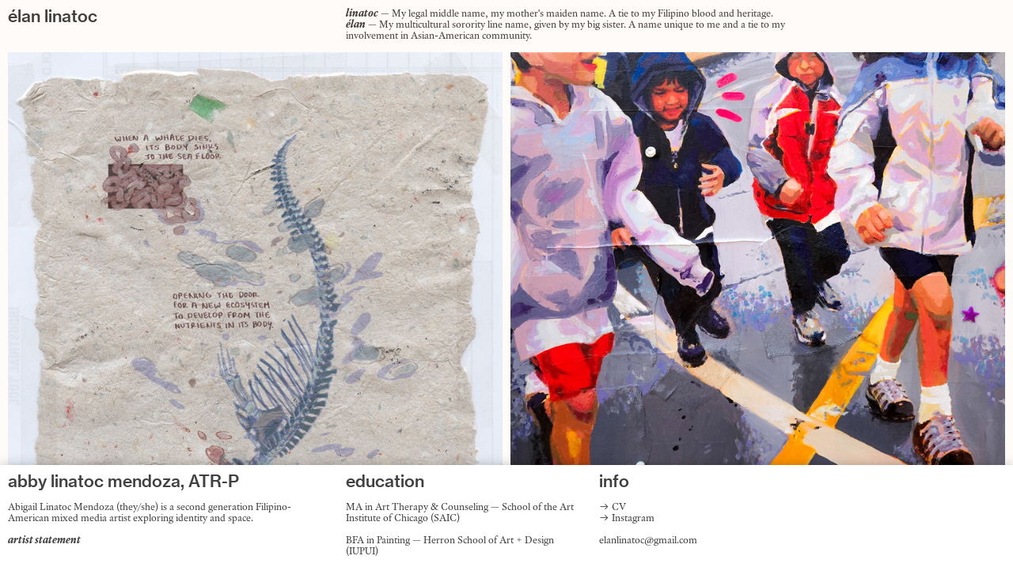

--- FILE ---
content_type: text/html; charset=UTF-8
request_url: https://elanlinatoc.com/Gallery
body_size: 28127
content:
<!DOCTYPE html>
<!-- 

        Running on cargo.site

-->
<html lang="en" data-predefined-style="true" data-css-presets="true" data-css-preset data-typography-preset>
	<head>
<script>
				var __cargo_context__ = 'live';
				var __cargo_js_ver__ = 'c=3744406473';
				var __cargo_maint__ = false;
				
				
			</script>
					<meta http-equiv="X-UA-Compatible" content="IE=edge,chrome=1">
		<meta http-equiv="Content-Type" content="text/html; charset=utf-8">
		<meta name="viewport" content="initial-scale=1.0, maximum-scale=1.0, user-scalable=no">
		
			<meta name="robots" content="index,follow">
		<title>portfolio</title>
		<meta name="description" content="Cargo">
		
		<link rel="preconnect" href="https://static.cargo.site" crossorigin>
		<link rel="preconnect" href="https://freight.cargo.site" crossorigin>
				<link rel="preconnect" href="https://type.cargo.site" crossorigin>

		<!--<link rel="preload" href="https://static.cargo.site/assets/social/IconFont-Regular-0.9.3.woff2" as="font" type="font/woff" crossorigin>-->

		

		<link href="https://freight.cargo.site/t/original/i/e546573de31fc463abae5cc7edde49fe4a8beef887d22bdcfffcdb6dd7847866/In-Bloom-head.ico" rel="shortcut icon">
		<link href="https://elanlinatoc.com/rss" rel="alternate" type="application/rss+xml" title="portfolio feed">

		<link href="https://elanlinatoc.com/stylesheet?c=3744406473&1664869903" id="member_stylesheet" rel="stylesheet" type="text/css" />
<style id="">@font-face{font-family:Icons;src:url(https://static.cargo.site/assets/social/IconFont-Regular-0.9.3.woff2);unicode-range:U+E000-E15C,U+F0000,U+FE0E}@font-face{font-family:Icons;src:url(https://static.cargo.site/assets/social/IconFont-Regular-0.9.3.woff2);font-weight:240;unicode-range:U+E000-E15C,U+F0000,U+FE0E}@font-face{font-family:Icons;src:url(https://static.cargo.site/assets/social/IconFont-Regular-0.9.3.woff2);unicode-range:U+E000-E15C,U+F0000,U+FE0E;font-weight:400}@font-face{font-family:Icons;src:url(https://static.cargo.site/assets/social/IconFont-Regular-0.9.3.woff2);unicode-range:U+E000-E15C,U+F0000,U+FE0E;font-weight:600}@font-face{font-family:Icons;src:url(https://static.cargo.site/assets/social/IconFont-Regular-0.9.3.woff2);unicode-range:U+E000-E15C,U+F0000,U+FE0E;font-weight:800}@font-face{font-family:Icons;src:url(https://static.cargo.site/assets/social/IconFont-Regular-0.9.3.woff2);unicode-range:U+E000-E15C,U+F0000,U+FE0E;font-style:italic}@font-face{font-family:Icons;src:url(https://static.cargo.site/assets/social/IconFont-Regular-0.9.3.woff2);unicode-range:U+E000-E15C,U+F0000,U+FE0E;font-weight:200;font-style:italic}@font-face{font-family:Icons;src:url(https://static.cargo.site/assets/social/IconFont-Regular-0.9.3.woff2);unicode-range:U+E000-E15C,U+F0000,U+FE0E;font-weight:400;font-style:italic}@font-face{font-family:Icons;src:url(https://static.cargo.site/assets/social/IconFont-Regular-0.9.3.woff2);unicode-range:U+E000-E15C,U+F0000,U+FE0E;font-weight:600;font-style:italic}@font-face{font-family:Icons;src:url(https://static.cargo.site/assets/social/IconFont-Regular-0.9.3.woff2);unicode-range:U+E000-E15C,U+F0000,U+FE0E;font-weight:800;font-style:italic}body.iconfont-loading,body.iconfont-loading *{color:transparent!important}body{-moz-osx-font-smoothing:grayscale;-webkit-font-smoothing:antialiased;-webkit-text-size-adjust:none}body.no-scroll{overflow:hidden}/*!
 * Content
 */.page{word-wrap:break-word}:focus{outline:0}.pointer-events-none{pointer-events:none}.pointer-events-auto{pointer-events:auto}.pointer-events-none .page_content .audio-player,.pointer-events-none .page_content .shop_product,.pointer-events-none .page_content a,.pointer-events-none .page_content audio,.pointer-events-none .page_content button,.pointer-events-none .page_content details,.pointer-events-none .page_content iframe,.pointer-events-none .page_content img,.pointer-events-none .page_content input,.pointer-events-none .page_content video{pointer-events:auto}.pointer-events-none .page_content *>a,.pointer-events-none .page_content>a{position:relative}s *{text-transform:inherit}#toolset{position:fixed;bottom:10px;right:10px;z-index:8}.mobile #toolset,.template_site_inframe #toolset{display:none}#toolset a{display:block;height:24px;width:24px;margin:0;padding:0;text-decoration:none;background:rgba(0,0,0,.2)}#toolset a:hover{background:rgba(0,0,0,.8)}[data-adminview] #toolset a,[data-adminview] #toolset_admin a{background:rgba(0,0,0,.04);pointer-events:none;cursor:default}#toolset_admin a:active{background:rgba(0,0,0,.7)}#toolset_admin a svg>*{transform:scale(1.1) translate(0,-.5px);transform-origin:50% 50%}#toolset_admin a svg{pointer-events:none;width:100%!important;height:auto!important}#following-container{overflow:auto;-webkit-overflow-scrolling:touch}#following-container iframe{height:100%;width:100%;position:absolute;top:0;left:0;right:0;bottom:0}:root{--following-width:-400px;--following-animation-duration:450ms}@keyframes following-open{0%{transform:translateX(0)}100%{transform:translateX(var(--following-width))}}@keyframes following-open-inverse{0%{transform:translateX(0)}100%{transform:translateX(calc(-1 * var(--following-width)))}}@keyframes following-close{0%{transform:translateX(var(--following-width))}100%{transform:translateX(0)}}@keyframes following-close-inverse{0%{transform:translateX(calc(-1 * var(--following-width)))}100%{transform:translateX(0)}}body.animate-left{animation:following-open var(--following-animation-duration);animation-fill-mode:both;animation-timing-function:cubic-bezier(.24,1,.29,1)}#following-container.animate-left{animation:following-close-inverse var(--following-animation-duration);animation-fill-mode:both;animation-timing-function:cubic-bezier(.24,1,.29,1)}#following-container.animate-left #following-frame{animation:following-close var(--following-animation-duration);animation-fill-mode:both;animation-timing-function:cubic-bezier(.24,1,.29,1)}body.animate-right{animation:following-close var(--following-animation-duration);animation-fill-mode:both;animation-timing-function:cubic-bezier(.24,1,.29,1)}#following-container.animate-right{animation:following-open-inverse var(--following-animation-duration);animation-fill-mode:both;animation-timing-function:cubic-bezier(.24,1,.29,1)}#following-container.animate-right #following-frame{animation:following-open var(--following-animation-duration);animation-fill-mode:both;animation-timing-function:cubic-bezier(.24,1,.29,1)}.slick-slider{position:relative;display:block;-moz-box-sizing:border-box;box-sizing:border-box;-webkit-user-select:none;-moz-user-select:none;-ms-user-select:none;user-select:none;-webkit-touch-callout:none;-khtml-user-select:none;-ms-touch-action:pan-y;touch-action:pan-y;-webkit-tap-highlight-color:transparent}.slick-list{position:relative;display:block;overflow:hidden;margin:0;padding:0}.slick-list:focus{outline:0}.slick-list.dragging{cursor:pointer;cursor:hand}.slick-slider .slick-list,.slick-slider .slick-track{transform:translate3d(0,0,0);will-change:transform}.slick-track{position:relative;top:0;left:0;display:block}.slick-track:after,.slick-track:before{display:table;content:'';width:1px;height:1px;margin-top:-1px;margin-left:-1px}.slick-track:after{clear:both}.slick-loading .slick-track{visibility:hidden}.slick-slide{display:none;float:left;height:100%;min-height:1px}[dir=rtl] .slick-slide{float:right}.content .slick-slide img{display:inline-block}.content .slick-slide img:not(.image-zoom){cursor:pointer}.content .scrub .slick-list,.content .scrub .slick-slide img:not(.image-zoom){cursor:ew-resize}body.slideshow-scrub-dragging *{cursor:ew-resize!important}.content .slick-slide img:not([src]),.content .slick-slide img[src='']{width:100%;height:auto}.slick-slide.slick-loading img{display:none}.slick-slide.dragging img{pointer-events:none}.slick-initialized .slick-slide{display:block}.slick-loading .slick-slide{visibility:hidden}.slick-vertical .slick-slide{display:block;height:auto;border:1px solid transparent}.slick-arrow.slick-hidden{display:none}.slick-arrow{position:absolute;z-index:9;width:0;top:0;height:100%;cursor:pointer;will-change:opacity;-webkit-transition:opacity 333ms cubic-bezier(.4,0,.22,1);transition:opacity 333ms cubic-bezier(.4,0,.22,1)}.slick-arrow.hidden{opacity:0}.slick-arrow svg{position:absolute;width:36px;height:36px;top:0;left:0;right:0;bottom:0;margin:auto;transform:translate(.25px,.25px)}.slick-arrow svg.right-arrow{transform:translate(.25px,.25px) scaleX(-1)}.slick-arrow svg:active{opacity:.75}.slick-arrow svg .arrow-shape{fill:none!important;stroke:#fff;stroke-linecap:square}.slick-arrow svg .arrow-outline{fill:none!important;stroke-width:2.5px;stroke:rgba(0,0,0,.6);stroke-linecap:square}.slick-arrow.slick-next{right:0;text-align:right}.slick-next svg,.wallpaper-navigation .slick-next svg{margin-right:10px}.mobile .slick-next svg{margin-right:10px}.slick-arrow.slick-prev{text-align:left}.slick-prev svg,.wallpaper-navigation .slick-prev svg{margin-left:10px}.mobile .slick-prev svg{margin-left:10px}.loading_animation{display:none;vertical-align:middle;z-index:15;line-height:0;pointer-events:none;border-radius:100%}.loading_animation.hidden{display:none}.loading_animation.pulsing{opacity:0;display:inline-block;animation-delay:.1s;-webkit-animation-delay:.1s;-moz-animation-delay:.1s;animation-duration:12s;animation-iteration-count:infinite;animation:fade-pulse-in .5s ease-in-out;-moz-animation:fade-pulse-in .5s ease-in-out;-webkit-animation:fade-pulse-in .5s ease-in-out;-webkit-animation-fill-mode:forwards;-moz-animation-fill-mode:forwards;animation-fill-mode:forwards}.loading_animation.pulsing.no-delay{animation-delay:0s;-webkit-animation-delay:0s;-moz-animation-delay:0s}.loading_animation div{border-radius:100%}.loading_animation div svg{max-width:100%;height:auto}.loading_animation div,.loading_animation div svg{width:20px;height:20px}.loading_animation.full-width svg{width:100%;height:auto}.loading_animation.full-width.big svg{width:100px;height:100px}.loading_animation div svg>*{fill:#ccc}.loading_animation div{-webkit-animation:spin-loading 12s ease-out;-webkit-animation-iteration-count:infinite;-moz-animation:spin-loading 12s ease-out;-moz-animation-iteration-count:infinite;animation:spin-loading 12s ease-out;animation-iteration-count:infinite}.loading_animation.hidden{display:none}[data-backdrop] .loading_animation{position:absolute;top:15px;left:15px;z-index:99}.loading_animation.position-absolute.middle{top:calc(50% - 10px);left:calc(50% - 10px)}.loading_animation.position-absolute.topleft{top:0;left:0}.loading_animation.position-absolute.middleright{top:calc(50% - 10px);right:1rem}.loading_animation.position-absolute.middleleft{top:calc(50% - 10px);left:1rem}.loading_animation.gray div svg>*{fill:#999}.loading_animation.gray-dark div svg>*{fill:#666}.loading_animation.gray-darker div svg>*{fill:#555}.loading_animation.gray-light div svg>*{fill:#ccc}.loading_animation.white div svg>*{fill:rgba(255,255,255,.85)}.loading_animation.blue div svg>*{fill:#698fff}.loading_animation.inline{display:inline-block;margin-bottom:.5ex}.loading_animation.inline.left{margin-right:.5ex}@-webkit-keyframes fade-pulse-in{0%{opacity:0}50%{opacity:.5}100%{opacity:1}}@-moz-keyframes fade-pulse-in{0%{opacity:0}50%{opacity:.5}100%{opacity:1}}@keyframes fade-pulse-in{0%{opacity:0}50%{opacity:.5}100%{opacity:1}}@-webkit-keyframes pulsate{0%{opacity:1}50%{opacity:0}100%{opacity:1}}@-moz-keyframes pulsate{0%{opacity:1}50%{opacity:0}100%{opacity:1}}@keyframes pulsate{0%{opacity:1}50%{opacity:0}100%{opacity:1}}@-webkit-keyframes spin-loading{0%{transform:rotate(0)}9%{transform:rotate(1050deg)}18%{transform:rotate(-1090deg)}20%{transform:rotate(-1080deg)}23%{transform:rotate(-1080deg)}28%{transform:rotate(-1095deg)}29%{transform:rotate(-1065deg)}34%{transform:rotate(-1080deg)}35%{transform:rotate(-1050deg)}40%{transform:rotate(-1065deg)}41%{transform:rotate(-1035deg)}44%{transform:rotate(-1035deg)}47%{transform:rotate(-2160deg)}50%{transform:rotate(-2160deg)}56%{transform:rotate(45deg)}60%{transform:rotate(45deg)}80%{transform:rotate(6120deg)}100%{transform:rotate(0)}}@keyframes spin-loading{0%{transform:rotate(0)}9%{transform:rotate(1050deg)}18%{transform:rotate(-1090deg)}20%{transform:rotate(-1080deg)}23%{transform:rotate(-1080deg)}28%{transform:rotate(-1095deg)}29%{transform:rotate(-1065deg)}34%{transform:rotate(-1080deg)}35%{transform:rotate(-1050deg)}40%{transform:rotate(-1065deg)}41%{transform:rotate(-1035deg)}44%{transform:rotate(-1035deg)}47%{transform:rotate(-2160deg)}50%{transform:rotate(-2160deg)}56%{transform:rotate(45deg)}60%{transform:rotate(45deg)}80%{transform:rotate(6120deg)}100%{transform:rotate(0)}}[grid-row]{align-items:flex-start;box-sizing:border-box;display:-webkit-box;display:-webkit-flex;display:-ms-flexbox;display:flex;-webkit-flex-wrap:wrap;-ms-flex-wrap:wrap;flex-wrap:wrap}[grid-col]{box-sizing:border-box}[grid-row] [grid-col].empty:after{content:"\0000A0";cursor:text}body.mobile[data-adminview=content-editproject] [grid-row] [grid-col].empty:after{display:none}[grid-col=auto]{-webkit-box-flex:1;-webkit-flex:1;-ms-flex:1;flex:1}[grid-col=x12]{width:100%}[grid-col=x11]{width:50%}[grid-col=x10]{width:33.33%}[grid-col=x9]{width:25%}[grid-col=x8]{width:20%}[grid-col=x7]{width:16.666666667%}[grid-col=x6]{width:14.285714286%}[grid-col=x5]{width:12.5%}[grid-col=x4]{width:11.111111111%}[grid-col=x3]{width:10%}[grid-col=x2]{width:9.090909091%}[grid-col=x1]{width:8.333333333%}[grid-col="1"]{width:8.33333%}[grid-col="2"]{width:16.66667%}[grid-col="3"]{width:25%}[grid-col="4"]{width:33.33333%}[grid-col="5"]{width:41.66667%}[grid-col="6"]{width:50%}[grid-col="7"]{width:58.33333%}[grid-col="8"]{width:66.66667%}[grid-col="9"]{width:75%}[grid-col="10"]{width:83.33333%}[grid-col="11"]{width:91.66667%}[grid-col="12"]{width:100%}body.mobile [grid-responsive] [grid-col]{width:100%;-webkit-box-flex:none;-webkit-flex:none;-ms-flex:none;flex:none}[data-ce-host=true][contenteditable=true] [grid-pad]{pointer-events:none}[data-ce-host=true][contenteditable=true] [grid-pad]>*{pointer-events:auto}[grid-pad="0"]{padding:0}[grid-pad="0.25"]{padding:.125rem}[grid-pad="0.5"]{padding:.25rem}[grid-pad="0.75"]{padding:.375rem}[grid-pad="1"]{padding:.5rem}[grid-pad="1.25"]{padding:.625rem}[grid-pad="1.5"]{padding:.75rem}[grid-pad="1.75"]{padding:.875rem}[grid-pad="2"]{padding:1rem}[grid-pad="2.5"]{padding:1.25rem}[grid-pad="3"]{padding:1.5rem}[grid-pad="3.5"]{padding:1.75rem}[grid-pad="4"]{padding:2rem}[grid-pad="5"]{padding:2.5rem}[grid-pad="6"]{padding:3rem}[grid-pad="7"]{padding:3.5rem}[grid-pad="8"]{padding:4rem}[grid-pad="9"]{padding:4.5rem}[grid-pad="10"]{padding:5rem}[grid-gutter="0"]{margin:0}[grid-gutter="0.5"]{margin:-.25rem}[grid-gutter="1"]{margin:-.5rem}[grid-gutter="1.5"]{margin:-.75rem}[grid-gutter="2"]{margin:-1rem}[grid-gutter="2.5"]{margin:-1.25rem}[grid-gutter="3"]{margin:-1.5rem}[grid-gutter="3.5"]{margin:-1.75rem}[grid-gutter="4"]{margin:-2rem}[grid-gutter="5"]{margin:-2.5rem}[grid-gutter="6"]{margin:-3rem}[grid-gutter="7"]{margin:-3.5rem}[grid-gutter="8"]{margin:-4rem}[grid-gutter="10"]{margin:-5rem}[grid-gutter="12"]{margin:-6rem}[grid-gutter="14"]{margin:-7rem}[grid-gutter="16"]{margin:-8rem}[grid-gutter="18"]{margin:-9rem}[grid-gutter="20"]{margin:-10rem}small{max-width:100%;text-decoration:inherit}img:not([src]),img[src='']{outline:1px solid rgba(177,177,177,.4);outline-offset:-1px;content:url([data-uri])}img.image-zoom{cursor:-webkit-zoom-in;cursor:-moz-zoom-in;cursor:zoom-in}#imprimatur{color:#333;font-size:10px;font-family:-apple-system,BlinkMacSystemFont,"Segoe UI",Roboto,Oxygen,Ubuntu,Cantarell,"Open Sans","Helvetica Neue",sans-serif,"Sans Serif",Icons;/*!System*/position:fixed;opacity:.3;right:-28px;bottom:160px;transform:rotate(270deg);-ms-transform:rotate(270deg);-webkit-transform:rotate(270deg);z-index:8;text-transform:uppercase;color:#999;opacity:.5;padding-bottom:2px;text-decoration:none}.mobile #imprimatur{display:none}bodycopy cargo-link a{font-family:-apple-system,BlinkMacSystemFont,"Segoe UI",Roboto,Oxygen,Ubuntu,Cantarell,"Open Sans","Helvetica Neue",sans-serif,"Sans Serif",Icons;/*!System*/font-size:12px;font-style:normal;font-weight:400;transform:rotate(270deg);text-decoration:none;position:fixed!important;right:-27px;bottom:100px;text-decoration:none;letter-spacing:normal;background:0 0;border:0;border-bottom:0;outline:0}/*! PhotoSwipe Default UI CSS by Dmitry Semenov | photoswipe.com | MIT license */.pswp--has_mouse .pswp__button--arrow--left,.pswp--has_mouse .pswp__button--arrow--right,.pswp__ui{visibility:visible}.pswp--minimal--dark .pswp__top-bar,.pswp__button{background:0 0}.pswp,.pswp__bg,.pswp__container,.pswp__img--placeholder,.pswp__zoom-wrap,.quick-view-navigation{-webkit-backface-visibility:hidden}.pswp__button{cursor:pointer;opacity:1;-webkit-appearance:none;transition:opacity .2s;-webkit-box-shadow:none;box-shadow:none}.pswp__button-close>svg{top:10px;right:10px;margin-left:auto}.pswp--touch .quick-view-navigation{display:none}.pswp__ui{-webkit-font-smoothing:auto;opacity:1;z-index:1550}.quick-view-navigation{will-change:opacity;-webkit-transition:opacity 333ms cubic-bezier(.4,0,.22,1);transition:opacity 333ms cubic-bezier(.4,0,.22,1)}.quick-view-navigation .pswp__group .pswp__button{pointer-events:auto}.pswp__button>svg{position:absolute;width:36px;height:36px}.quick-view-navigation .pswp__group:active svg{opacity:.75}.pswp__button svg .shape-shape{fill:#fff}.pswp__button svg .shape-outline{fill:#000}.pswp__button-prev>svg{top:0;bottom:0;left:10px;margin:auto}.pswp__button-next>svg{top:0;bottom:0;right:10px;margin:auto}.quick-view-navigation .pswp__group .pswp__button-prev{position:absolute;left:0;top:0;width:0;height:100%}.quick-view-navigation .pswp__group .pswp__button-next{position:absolute;right:0;top:0;width:0;height:100%}.quick-view-navigation .close-button,.quick-view-navigation .left-arrow,.quick-view-navigation .right-arrow{transform:translate(.25px,.25px)}.quick-view-navigation .right-arrow{transform:translate(.25px,.25px) scaleX(-1)}.pswp__button svg .shape-outline{fill:transparent!important;stroke:#000;stroke-width:2.5px;stroke-linecap:square}.pswp__button svg .shape-shape{fill:transparent!important;stroke:#fff;stroke-width:1.5px;stroke-linecap:square}.pswp__bg,.pswp__scroll-wrap,.pswp__zoom-wrap{width:100%;position:absolute}.quick-view-navigation .pswp__group .pswp__button-close{margin:0}.pswp__container,.pswp__item,.pswp__zoom-wrap{right:0;bottom:0;top:0;position:absolute;left:0}.pswp__ui--hidden .pswp__button{opacity:.001}.pswp__ui--hidden .pswp__button,.pswp__ui--hidden .pswp__button *{pointer-events:none}.pswp .pswp__ui.pswp__ui--displaynone{display:none}.pswp__element--disabled{display:none!important}/*! PhotoSwipe main CSS by Dmitry Semenov | photoswipe.com | MIT license */.pswp{position:fixed;display:none;height:100%;width:100%;top:0;left:0;right:0;bottom:0;margin:auto;-ms-touch-action:none;touch-action:none;z-index:9999999;-webkit-text-size-adjust:100%;line-height:initial;letter-spacing:initial;outline:0}.pswp img{max-width:none}.pswp--zoom-disabled .pswp__img{cursor:default!important}.pswp--animate_opacity{opacity:.001;will-change:opacity;-webkit-transition:opacity 333ms cubic-bezier(.4,0,.22,1);transition:opacity 333ms cubic-bezier(.4,0,.22,1)}.pswp--open{display:block}.pswp--zoom-allowed .pswp__img{cursor:-webkit-zoom-in;cursor:-moz-zoom-in;cursor:zoom-in}.pswp--zoomed-in .pswp__img{cursor:-webkit-grab;cursor:-moz-grab;cursor:grab}.pswp--dragging .pswp__img{cursor:-webkit-grabbing;cursor:-moz-grabbing;cursor:grabbing}.pswp__bg{left:0;top:0;height:100%;opacity:0;transform:translateZ(0);will-change:opacity}.pswp__scroll-wrap{left:0;top:0;height:100%}.pswp__container,.pswp__zoom-wrap{-ms-touch-action:none;touch-action:none}.pswp__container,.pswp__img{-webkit-user-select:none;-moz-user-select:none;-ms-user-select:none;user-select:none;-webkit-tap-highlight-color:transparent;-webkit-touch-callout:none}.pswp__zoom-wrap{-webkit-transform-origin:left top;-ms-transform-origin:left top;transform-origin:left top;-webkit-transition:-webkit-transform 222ms cubic-bezier(.4,0,.22,1);transition:transform 222ms cubic-bezier(.4,0,.22,1)}.pswp__bg{-webkit-transition:opacity 222ms cubic-bezier(.4,0,.22,1);transition:opacity 222ms cubic-bezier(.4,0,.22,1)}.pswp--animated-in .pswp__bg,.pswp--animated-in .pswp__zoom-wrap{-webkit-transition:none;transition:none}.pswp--hide-overflow .pswp__scroll-wrap,.pswp--hide-overflow.pswp{overflow:hidden}.pswp__img{position:absolute;width:auto;height:auto;top:0;left:0}.pswp__img--placeholder--blank{background:#222}.pswp--ie .pswp__img{width:100%!important;height:auto!important;left:0;top:0}.pswp__ui--idle{opacity:0}.pswp__error-msg{position:absolute;left:0;top:50%;width:100%;text-align:center;font-size:14px;line-height:16px;margin-top:-8px;color:#ccc}.pswp__error-msg a{color:#ccc;text-decoration:underline}.pswp__error-msg{font-family:-apple-system,BlinkMacSystemFont,"Segoe UI",Roboto,Oxygen,Ubuntu,Cantarell,"Open Sans","Helvetica Neue",sans-serif}.quick-view.mouse-down .iframe-item{pointer-events:none!important}.quick-view-caption-positioner{pointer-events:none;width:100%;height:100%}.quick-view-caption-wrapper{margin:auto;position:absolute;bottom:0;left:0;right:0}.quick-view-horizontal-align-left .quick-view-caption-wrapper{margin-left:0}.quick-view-horizontal-align-right .quick-view-caption-wrapper{margin-right:0}[data-quick-view-caption]{transition:.1s opacity ease-in-out;position:absolute;bottom:0;left:0;right:0}.quick-view-horizontal-align-left [data-quick-view-caption]{text-align:left}.quick-view-horizontal-align-right [data-quick-view-caption]{text-align:right}.quick-view-caption{transition:.1s opacity ease-in-out}.quick-view-caption>*{display:inline-block}.quick-view-caption *{pointer-events:auto}.quick-view-caption.hidden{opacity:0}.shop_product .dropdown_wrapper{flex:0 0 100%;position:relative}.shop_product select{appearance:none;-moz-appearance:none;-webkit-appearance:none;outline:0;-webkit-font-smoothing:antialiased;-moz-osx-font-smoothing:grayscale;cursor:pointer;border-radius:0;white-space:nowrap;overflow:hidden!important;text-overflow:ellipsis}.shop_product select.dropdown::-ms-expand{display:none}.shop_product a{cursor:pointer;border-bottom:none;text-decoration:none}.shop_product a.out-of-stock{pointer-events:none}body.audio-player-dragging *{cursor:ew-resize!important}.audio-player{display:inline-flex;flex:1 0 calc(100% - 2px);width:calc(100% - 2px)}.audio-player .button{height:100%;flex:0 0 3.3rem;display:flex}.audio-player .separator{left:3.3rem;height:100%}.audio-player .buffer{width:0%;height:100%;transition:left .3s linear,width .3s linear}.audio-player.seeking .buffer{transition:left 0s,width 0s}.audio-player.seeking{user-select:none;-webkit-user-select:none;cursor:ew-resize}.audio-player.seeking *{user-select:none;-webkit-user-select:none;cursor:ew-resize}.audio-player .bar{overflow:hidden;display:flex;justify-content:space-between;align-content:center;flex-grow:1}.audio-player .progress{width:0%;height:100%;transition:width .3s linear}.audio-player.seeking .progress{transition:width 0s}.audio-player .pause,.audio-player .play{cursor:pointer;height:100%}.audio-player .note-icon{margin:auto 0;order:2;flex:0 1 auto}.audio-player .title{white-space:nowrap;overflow:hidden;text-overflow:ellipsis;pointer-events:none;user-select:none;padding:.5rem 0 .5rem 1rem;margin:auto auto auto 0;flex:0 3 auto;min-width:0;width:100%}.audio-player .total-time{flex:0 1 auto;margin:auto 0}.audio-player .current-time,.audio-player .play-text{flex:0 1 auto;margin:auto 0}.audio-player .stream-anim{user-select:none;margin:auto auto auto 0}.audio-player .stream-anim span{display:inline-block}.audio-player .buffer,.audio-player .current-time,.audio-player .note-svg,.audio-player .play-text,.audio-player .separator,.audio-player .total-time{user-select:none;pointer-events:none}.audio-player .buffer,.audio-player .play-text,.audio-player .progress{position:absolute}.audio-player,.audio-player .bar,.audio-player .button,.audio-player .current-time,.audio-player .note-icon,.audio-player .pause,.audio-player .play,.audio-player .total-time{position:relative}body.mobile .audio-player,body.mobile .audio-player *{-webkit-touch-callout:none}#standalone-admin-frame{border:0;width:400px;position:absolute;right:0;top:0;height:100vh;z-index:99}body[standalone-admin=true] #standalone-admin-frame{transform:translate(0,0)}body[standalone-admin=true] .main_container{width:calc(100% - 400px)}body[standalone-admin=false] #standalone-admin-frame{transform:translate(100%,0)}body[standalone-admin=false] .main_container{width:100%}.toggle_standaloneAdmin{position:fixed;top:0;right:400px;height:40px;width:40px;z-index:999;cursor:pointer;background-color:rgba(0,0,0,.4)}.toggle_standaloneAdmin:active{opacity:.7}body[standalone-admin=false] .toggle_standaloneAdmin{right:0}.toggle_standaloneAdmin *{color:#fff;fill:#fff}.toggle_standaloneAdmin svg{padding:6px;width:100%;height:100%;opacity:.85}body[standalone-admin=false] .toggle_standaloneAdmin #close,body[standalone-admin=true] .toggle_standaloneAdmin #backdropsettings{display:none}.toggle_standaloneAdmin>div{width:100%;height:100%}#admin_toggle_button{position:fixed;top:50%;transform:translate(0,-50%);right:400px;height:36px;width:12px;z-index:999;cursor:pointer;background-color:rgba(0,0,0,.09);padding-left:2px;margin-right:5px}#admin_toggle_button .bar{content:'';background:rgba(0,0,0,.09);position:fixed;width:5px;bottom:0;top:0;z-index:10}#admin_toggle_button:active{background:rgba(0,0,0,.065)}#admin_toggle_button *{color:#fff;fill:#fff}#admin_toggle_button svg{padding:0;width:16px;height:36px;margin-left:1px;opacity:1}#admin_toggle_button svg *{fill:#fff;opacity:1}#admin_toggle_button[data-state=closed] .toggle_admin_close{display:none}#admin_toggle_button[data-state=closed],#admin_toggle_button[data-state=closed] .toggle_admin_open{width:20px;cursor:pointer;margin:0}#admin_toggle_button[data-state=closed] svg{margin-left:2px}#admin_toggle_button[data-state=open] .toggle_admin_open{display:none}select,select *{text-rendering:auto!important}b b{font-weight:inherit}*{-webkit-box-sizing:border-box;-moz-box-sizing:border-box;box-sizing:border-box}customhtml>*{position:relative;z-index:10}body,html{min-height:100vh;margin:0;padding:0}html{touch-action:manipulation;position:relative;background-color:#fff}.main_container{min-height:100vh;width:100%;overflow:hidden}.container{display:-webkit-box;display:-webkit-flex;display:-moz-box;display:-ms-flexbox;display:flex;-webkit-flex-wrap:wrap;-moz-flex-wrap:wrap;-ms-flex-wrap:wrap;flex-wrap:wrap;max-width:100%;width:100%;overflow:visible}.container{align-items:flex-start;-webkit-align-items:flex-start}.page{z-index:2}.page ul li>text-limit{display:block}.content,.content_container,.pinned{-webkit-flex:1 0 auto;-moz-flex:1 0 auto;-ms-flex:1 0 auto;flex:1 0 auto;max-width:100%}.content_container{width:100%}.content_container.full_height{min-height:100vh}.page_background{position:absolute;top:0;left:0;width:100%;height:100%}.page_container{position:relative;overflow:visible;width:100%}.backdrop{position:absolute;top:0;z-index:1;width:100%;height:100%;max-height:100vh}.backdrop>div{position:absolute;top:0;left:0;width:100%;height:100%;-webkit-backface-visibility:hidden;backface-visibility:hidden;transform:translate3d(0,0,0);contain:strict}[data-backdrop].backdrop>div[data-overflowing]{max-height:100vh;position:absolute;top:0;left:0}body.mobile [split-responsive]{display:flex;flex-direction:column}body.mobile [split-responsive] .container{width:100%;order:2}body.mobile [split-responsive] .backdrop{position:relative;height:50vh;width:100%;order:1}body.mobile [split-responsive] [data-auxiliary].backdrop{position:absolute;height:50vh;width:100%;order:1}.page{position:relative;z-index:2}img[data-align=left]{float:left}img[data-align=right]{float:right}[data-rotation]{transform-origin:center center}.content .page_content:not([contenteditable=true]) [data-draggable]{pointer-events:auto!important;backface-visibility:hidden}.preserve-3d{-moz-transform-style:preserve-3d;transform-style:preserve-3d}.content .page_content:not([contenteditable=true]) [data-draggable] iframe{pointer-events:none!important}.dragging-active iframe{pointer-events:none!important}.content .page_content:not([contenteditable=true]) [data-draggable]:active{opacity:1}.content .scroll-transition-fade{transition:transform 1s ease-in-out,opacity .8s ease-in-out}.content .scroll-transition-fade.below-viewport{opacity:0;transform:translateY(40px)}.mobile.full_width .page_container:not([split-layout]) .container_width{width:100%}[data-view=pinned_bottom] .bottom_pin_invisibility{visibility:hidden}.pinned{position:relative;width:100%}.pinned .page_container.accommodate:not(.fixed):not(.overlay){z-index:2}.pinned .page_container.overlay{position:absolute;z-index:4}.pinned .page_container.overlay.fixed{position:fixed}.pinned .page_container.overlay.fixed .page{max-height:100vh;-webkit-overflow-scrolling:touch}.pinned .page_container.overlay.fixed .page.allow-scroll{overflow-y:auto;overflow-x:hidden}.pinned .page_container.overlay.fixed .page.allow-scroll{align-items:flex-start;-webkit-align-items:flex-start}.pinned .page_container .page.allow-scroll::-webkit-scrollbar{width:0;background:0 0;display:none}.pinned.pinned_top .page_container.overlay{left:0;top:0}.pinned.pinned_bottom .page_container.overlay{left:0;bottom:0}div[data-container=set]:empty{margin-top:1px}.thumbnails{position:relative;z-index:1}[thumbnails=grid]{align-items:baseline}[thumbnails=justify] .thumbnail{box-sizing:content-box}[thumbnails][data-padding-zero] .thumbnail{margin-bottom:-1px}[thumbnails=montessori] .thumbnail{pointer-events:auto;position:absolute}[thumbnails] .thumbnail>a{display:block;text-decoration:none}[thumbnails=montessori]{height:0}[thumbnails][data-resizing],[thumbnails][data-resizing] *{cursor:nwse-resize}[thumbnails] .thumbnail .resize-handle{cursor:nwse-resize;width:26px;height:26px;padding:5px;position:absolute;opacity:.75;right:-1px;bottom:-1px;z-index:100}[thumbnails][data-resizing] .resize-handle{display:none}[thumbnails] .thumbnail .resize-handle svg{position:absolute;top:0;left:0}[thumbnails] .thumbnail .resize-handle:hover{opacity:1}[data-can-move].thumbnail .resize-handle svg .resize_path_outline{fill:#fff}[data-can-move].thumbnail .resize-handle svg .resize_path{fill:#000}[thumbnails=montessori] .thumbnail_sizer{height:0;width:100%;position:relative;padding-bottom:100%;pointer-events:none}[thumbnails] .thumbnail img{display:block;min-height:3px;margin-bottom:0}[thumbnails] .thumbnail img:not([src]),img[src=""]{margin:0!important;width:100%;min-height:3px;height:100%!important;position:absolute}[aspect-ratio="1x1"].thumb_image{height:0;padding-bottom:100%;overflow:hidden}[aspect-ratio="4x3"].thumb_image{height:0;padding-bottom:75%;overflow:hidden}[aspect-ratio="16x9"].thumb_image{height:0;padding-bottom:56.25%;overflow:hidden}[thumbnails] .thumb_image{width:100%;position:relative}[thumbnails][thumbnail-vertical-align=top]{align-items:flex-start}[thumbnails][thumbnail-vertical-align=middle]{align-items:center}[thumbnails][thumbnail-vertical-align=bottom]{align-items:baseline}[thumbnails][thumbnail-horizontal-align=left]{justify-content:flex-start}[thumbnails][thumbnail-horizontal-align=middle]{justify-content:center}[thumbnails][thumbnail-horizontal-align=right]{justify-content:flex-end}.thumb_image.default_image>svg{position:absolute;top:0;left:0;bottom:0;right:0;width:100%;height:100%}.thumb_image.default_image{outline:1px solid #ccc;outline-offset:-1px;position:relative}.mobile.full_width [data-view=Thumbnail] .thumbnails_width{width:100%}.content [data-draggable] a:active,.content [data-draggable] img:active{opacity:initial}.content .draggable-dragging{opacity:initial}[data-draggable].draggable_visible{visibility:visible}[data-draggable].draggable_hidden{visibility:hidden}.gallery_card [data-draggable],.marquee [data-draggable]{visibility:inherit}[data-draggable]{visibility:visible;background-color:rgba(0,0,0,.003)}#site_menu_panel_container .image-gallery:not(.initialized){height:0;padding-bottom:100%;min-height:initial}.image-gallery:not(.initialized){min-height:100vh;visibility:hidden;width:100%}.image-gallery .gallery_card img{display:block;width:100%;height:auto}.image-gallery .gallery_card{transform-origin:center}.image-gallery .gallery_card.dragging{opacity:.1;transform:initial!important}.image-gallery:not([image-gallery=slideshow]) .gallery_card iframe:only-child,.image-gallery:not([image-gallery=slideshow]) .gallery_card video:only-child{width:100%;height:100%;top:0;left:0;position:absolute}.image-gallery[image-gallery=slideshow] .gallery_card video[muted][autoplay]:not([controls]),.image-gallery[image-gallery=slideshow] .gallery_card video[muted][data-autoplay]:not([controls]){pointer-events:none}.image-gallery [image-gallery-pad="0"] video:only-child{object-fit:cover;height:calc(100% + 1px)}div.image-gallery>a,div.image-gallery>iframe,div.image-gallery>img,div.image-gallery>video{display:none}[image-gallery-row]{align-items:flex-start;box-sizing:border-box;display:-webkit-box;display:-webkit-flex;display:-ms-flexbox;display:flex;-webkit-flex-wrap:wrap;-ms-flex-wrap:wrap;flex-wrap:wrap}.image-gallery .gallery_card_image{width:100%;position:relative}[data-predefined-style=true] .image-gallery a.gallery_card{display:block;border:none}[image-gallery-col]{box-sizing:border-box}[image-gallery-col=x12]{width:100%}[image-gallery-col=x11]{width:50%}[image-gallery-col=x10]{width:33.33%}[image-gallery-col=x9]{width:25%}[image-gallery-col=x8]{width:20%}[image-gallery-col=x7]{width:16.666666667%}[image-gallery-col=x6]{width:14.285714286%}[image-gallery-col=x5]{width:12.5%}[image-gallery-col=x4]{width:11.111111111%}[image-gallery-col=x3]{width:10%}[image-gallery-col=x2]{width:9.090909091%}[image-gallery-col=x1]{width:8.333333333%}.content .page_content [image-gallery-pad].image-gallery{pointer-events:none}.content .page_content [image-gallery-pad].image-gallery .gallery_card_image>*,.content .page_content [image-gallery-pad].image-gallery .gallery_image_caption{pointer-events:auto}.content .page_content [image-gallery-pad="0"]{padding:0}.content .page_content [image-gallery-pad="0.25"]{padding:.125rem}.content .page_content [image-gallery-pad="0.5"]{padding:.25rem}.content .page_content [image-gallery-pad="0.75"]{padding:.375rem}.content .page_content [image-gallery-pad="1"]{padding:.5rem}.content .page_content [image-gallery-pad="1.25"]{padding:.625rem}.content .page_content [image-gallery-pad="1.5"]{padding:.75rem}.content .page_content [image-gallery-pad="1.75"]{padding:.875rem}.content .page_content [image-gallery-pad="2"]{padding:1rem}.content .page_content [image-gallery-pad="2.5"]{padding:1.25rem}.content .page_content [image-gallery-pad="3"]{padding:1.5rem}.content .page_content [image-gallery-pad="3.5"]{padding:1.75rem}.content .page_content [image-gallery-pad="4"]{padding:2rem}.content .page_content [image-gallery-pad="5"]{padding:2.5rem}.content .page_content [image-gallery-pad="6"]{padding:3rem}.content .page_content [image-gallery-pad="7"]{padding:3.5rem}.content .page_content [image-gallery-pad="8"]{padding:4rem}.content .page_content [image-gallery-pad="9"]{padding:4.5rem}.content .page_content [image-gallery-pad="10"]{padding:5rem}.content .page_content [image-gallery-gutter="0"]{margin:0}.content .page_content [image-gallery-gutter="0.5"]{margin:-.25rem}.content .page_content [image-gallery-gutter="1"]{margin:-.5rem}.content .page_content [image-gallery-gutter="1.5"]{margin:-.75rem}.content .page_content [image-gallery-gutter="2"]{margin:-1rem}.content .page_content [image-gallery-gutter="2.5"]{margin:-1.25rem}.content .page_content [image-gallery-gutter="3"]{margin:-1.5rem}.content .page_content [image-gallery-gutter="3.5"]{margin:-1.75rem}.content .page_content [image-gallery-gutter="4"]{margin:-2rem}.content .page_content [image-gallery-gutter="5"]{margin:-2.5rem}.content .page_content [image-gallery-gutter="6"]{margin:-3rem}.content .page_content [image-gallery-gutter="7"]{margin:-3.5rem}.content .page_content [image-gallery-gutter="8"]{margin:-4rem}.content .page_content [image-gallery-gutter="10"]{margin:-5rem}.content .page_content [image-gallery-gutter="12"]{margin:-6rem}.content .page_content [image-gallery-gutter="14"]{margin:-7rem}.content .page_content [image-gallery-gutter="16"]{margin:-8rem}.content .page_content [image-gallery-gutter="18"]{margin:-9rem}.content .page_content [image-gallery-gutter="20"]{margin:-10rem}[image-gallery=slideshow]:not(.initialized)>*{min-height:1px;opacity:0;min-width:100%}[image-gallery=slideshow][data-constrained-by=height] [image-gallery-vertical-align].slick-track{align-items:flex-start}[image-gallery=slideshow] img.image-zoom:active{opacity:initial}[image-gallery=slideshow].slick-initialized .gallery_card{pointer-events:none}[image-gallery=slideshow].slick-initialized .gallery_card.slick-current{pointer-events:auto}[image-gallery=slideshow] .gallery_card:not(.has_caption){line-height:0}.content .page_content [image-gallery=slideshow].image-gallery>*{pointer-events:auto}.content [image-gallery=slideshow].image-gallery.slick-initialized .gallery_card{overflow:hidden;margin:0;display:flex;flex-flow:row wrap;flex-shrink:0}.content [image-gallery=slideshow].image-gallery.slick-initialized .gallery_card.slick-current{overflow:visible}[image-gallery=slideshow] .gallery_image_caption{opacity:1;transition:opacity .3s;-webkit-transition:opacity .3s;width:100%;margin-left:auto;margin-right:auto;clear:both}[image-gallery-horizontal-align=left] .gallery_image_caption{text-align:left}[image-gallery-horizontal-align=middle] .gallery_image_caption{text-align:center}[image-gallery-horizontal-align=right] .gallery_image_caption{text-align:right}[image-gallery=slideshow][data-slideshow-in-transition] .gallery_image_caption{opacity:0;transition:opacity .3s;-webkit-transition:opacity .3s}[image-gallery=slideshow] .gallery_card_image{width:initial;margin:0;display:inline-block}[image-gallery=slideshow] .gallery_card img{margin:0;display:block}[image-gallery=slideshow][data-exploded]{align-items:flex-start;box-sizing:border-box;display:-webkit-box;display:-webkit-flex;display:-ms-flexbox;display:flex;-webkit-flex-wrap:wrap;-ms-flex-wrap:wrap;flex-wrap:wrap;justify-content:flex-start;align-content:flex-start}[image-gallery=slideshow][data-exploded] .gallery_card{padding:1rem;width:16.666%}[image-gallery=slideshow][data-exploded] .gallery_card_image{height:0;display:block;width:100%}[image-gallery=grid]{align-items:baseline}[image-gallery=grid] .gallery_card.has_caption .gallery_card_image{display:block}[image-gallery=grid] [image-gallery-pad="0"].gallery_card{margin-bottom:-1px}[image-gallery=grid] .gallery_card img{margin:0}[image-gallery=columns] .gallery_card img{margin:0}[image-gallery=justify]{align-items:flex-start}[image-gallery=justify] .gallery_card img{margin:0}[image-gallery=montessori][image-gallery-row]{display:block}[image-gallery=montessori] a.gallery_card,[image-gallery=montessori] div.gallery_card{position:absolute;pointer-events:auto}[image-gallery=montessori][data-can-move] .gallery_card,[image-gallery=montessori][data-can-move] .gallery_card .gallery_card_image,[image-gallery=montessori][data-can-move] .gallery_card .gallery_card_image>*{cursor:move}[image-gallery=montessori]{position:relative;height:0}[image-gallery=freeform] .gallery_card{position:relative}[image-gallery=freeform] [image-gallery-pad="0"].gallery_card{margin-bottom:-1px}[image-gallery-vertical-align]{display:flex;flex-flow:row wrap}[image-gallery-vertical-align].slick-track{display:flex;flex-flow:row nowrap}.image-gallery .slick-list{margin-bottom:-.3px}[image-gallery-vertical-align=top]{align-content:flex-start;align-items:flex-start}[image-gallery-vertical-align=middle]{align-items:center;align-content:center}[image-gallery-vertical-align=bottom]{align-content:flex-end;align-items:flex-end}[image-gallery-horizontal-align=left]{justify-content:flex-start}[image-gallery-horizontal-align=middle]{justify-content:center}[image-gallery-horizontal-align=right]{justify-content:flex-end}.image-gallery[data-resizing],.image-gallery[data-resizing] *{cursor:nwse-resize!important}.image-gallery .gallery_card .resize-handle,.image-gallery .gallery_card .resize-handle *{cursor:nwse-resize!important}.image-gallery .gallery_card .resize-handle{width:26px;height:26px;padding:5px;position:absolute;opacity:.75;right:-1px;bottom:-1px;z-index:10}.image-gallery[data-resizing] .resize-handle{display:none}.image-gallery .gallery_card .resize-handle svg{cursor:nwse-resize!important;position:absolute;top:0;left:0}.image-gallery .gallery_card .resize-handle:hover{opacity:1}[data-can-move].gallery_card .resize-handle svg .resize_path_outline{fill:#fff}[data-can-move].gallery_card .resize-handle svg .resize_path{fill:#000}[image-gallery=montessori] .thumbnail_sizer{height:0;width:100%;position:relative;padding-bottom:100%;pointer-events:none}#site_menu_button{display:block;text-decoration:none;pointer-events:auto;z-index:9;vertical-align:top;cursor:pointer;box-sizing:content-box;font-family:Icons}#site_menu_button.custom_icon{padding:0;line-height:0}#site_menu_button.custom_icon img{width:100%;height:auto}#site_menu_wrapper.disabled #site_menu_button{display:none}#site_menu_wrapper.mobile_only #site_menu_button{display:none}body.mobile #site_menu_wrapper.mobile_only:not(.disabled) #site_menu_button:not(.active){display:block}#site_menu_panel_container[data-type=cargo_menu] #site_menu_panel{display:block;position:fixed;top:0;right:0;bottom:0;left:0;z-index:10;cursor:default}.site_menu{pointer-events:auto;position:absolute;z-index:11;top:0;bottom:0;line-height:0;max-width:400px;min-width:300px;font-size:20px;text-align:left;background:rgba(20,20,20,.95);padding:20px 30px 90px 30px;overflow-y:auto;overflow-x:hidden;display:-webkit-box;display:-webkit-flex;display:-ms-flexbox;display:flex;-webkit-box-orient:vertical;-webkit-box-direction:normal;-webkit-flex-direction:column;-ms-flex-direction:column;flex-direction:column;-webkit-box-pack:start;-webkit-justify-content:flex-start;-ms-flex-pack:start;justify-content:flex-start}body.mobile #site_menu_wrapper .site_menu{-webkit-overflow-scrolling:touch;min-width:auto;max-width:100%;width:100%;padding:20px}#site_menu_wrapper[data-sitemenu-position=bottom-left] #site_menu,#site_menu_wrapper[data-sitemenu-position=top-left] #site_menu{left:0}#site_menu_wrapper[data-sitemenu-position=bottom-right] #site_menu,#site_menu_wrapper[data-sitemenu-position=top-right] #site_menu{right:0}#site_menu_wrapper[data-type=page] .site_menu{right:0;left:0;width:100%;padding:0;margin:0;background:0 0}.site_menu_wrapper.open .site_menu{display:block}.site_menu div{display:block}.site_menu a{text-decoration:none;display:inline-block;color:rgba(255,255,255,.75);max-width:100%;overflow:hidden;white-space:nowrap;text-overflow:ellipsis;line-height:1.4}.site_menu div a.active{color:rgba(255,255,255,.4)}.site_menu div.set-link>a{font-weight:700}.site_menu div.hidden{display:none}.site_menu .close{display:block;position:absolute;top:0;right:10px;font-size:60px;line-height:50px;font-weight:200;color:rgba(255,255,255,.4);cursor:pointer;user-select:none}#site_menu_panel_container .page_container{position:relative;overflow:hidden;background:0 0;z-index:2}#site_menu_panel_container .site_menu_page_wrapper{position:fixed;top:0;left:0;overflow-y:auto;-webkit-overflow-scrolling:touch;height:100%;width:100%;z-index:100}#site_menu_panel_container .site_menu_page_wrapper .backdrop{pointer-events:none}#site_menu_panel_container #site_menu_page_overlay{position:fixed;top:0;right:0;bottom:0;left:0;cursor:default;z-index:1}#shop_button{display:block;text-decoration:none;pointer-events:auto;z-index:9;vertical-align:top;cursor:pointer;box-sizing:content-box;font-family:Icons}#shop_button.custom_icon{padding:0;line-height:0}#shop_button.custom_icon img{width:100%;height:auto}#shop_button.disabled{display:none}.loading[data-loading]{display:none;position:fixed;bottom:8px;left:8px;z-index:100}.new_site_button_wrapper{font-size:1.8rem;font-weight:400;color:rgba(0,0,0,.85);font-family:-apple-system,BlinkMacSystemFont,'Segoe UI',Roboto,Oxygen,Ubuntu,Cantarell,'Open Sans','Helvetica Neue',sans-serif,'Sans Serif',Icons;font-style:normal;line-height:1.4;color:#fff;position:fixed;bottom:0;right:0;z-index:999}body.template_site #toolset{display:none!important}body.mobile .new_site_button{display:none}.new_site_button{display:flex;height:44px;cursor:pointer}.new_site_button .plus{width:44px;height:100%}.new_site_button .plus svg{width:100%;height:100%}.new_site_button .plus svg line{stroke:#000;stroke-width:2px}.new_site_button .plus:after,.new_site_button .plus:before{content:'';width:30px;height:2px}.new_site_button .text{background:#0fce83;display:none;padding:7.5px 15px 7.5px 15px;height:100%;font-size:20px;color:#222}.new_site_button:active{opacity:.8}.new_site_button.show_full .text{display:block}.new_site_button.show_full .plus{display:none}html:not(.admin-wrapper) .template_site #confirm_modal [data-progress] .progress-indicator:after{content:'Generating Site...';padding:7.5px 15px;right:-200px;color:#000}bodycopy svg.marker-overlay,bodycopy svg.marker-overlay *{transform-origin:0 0;-webkit-transform-origin:0 0;box-sizing:initial}bodycopy svg#svgroot{box-sizing:initial}bodycopy svg.marker-overlay{padding:inherit;position:absolute;left:0;top:0;width:100%;height:100%;min-height:1px;overflow:visible;pointer-events:none;z-index:999}bodycopy svg.marker-overlay *{pointer-events:initial}bodycopy svg.marker-overlay text{letter-spacing:initial}bodycopy svg.marker-overlay a{cursor:pointer}.marquee:not(.torn-down){overflow:hidden;width:100%;position:relative;padding-bottom:.25em;padding-top:.25em;margin-bottom:-.25em;margin-top:-.25em;contain:layout}.marquee .marquee_contents{will-change:transform;display:flex;flex-direction:column}.marquee[behavior][direction].torn-down{white-space:normal}.marquee[behavior=bounce] .marquee_contents{display:block;float:left;clear:both}.marquee[behavior=bounce] .marquee_inner{display:block}.marquee[behavior=bounce][direction=vertical] .marquee_contents{width:100%}.marquee[behavior=bounce][direction=diagonal] .marquee_inner:last-child,.marquee[behavior=bounce][direction=vertical] .marquee_inner:last-child{position:relative;visibility:hidden}.marquee[behavior=bounce][direction=horizontal],.marquee[behavior=scroll][direction=horizontal]{white-space:pre}.marquee[behavior=scroll][direction=horizontal] .marquee_contents{display:inline-flex;white-space:nowrap;min-width:100%}.marquee[behavior=scroll][direction=horizontal] .marquee_inner{min-width:100%}.marquee[behavior=scroll] .marquee_inner:first-child{will-change:transform;position:absolute;width:100%;top:0;left:0}.cycle{display:none}</style>
<script type="text/json" data-set="defaults" >{"current_offset":0,"current_page":1,"cargo_url":"eianlinatoc","is_domain":true,"is_mobile":false,"is_tablet":false,"is_phone":false,"api_path":"https:\/\/elanlinatoc.com\/_api","is_editor":false,"is_template":false,"is_direct_link":true,"direct_link_pid":27949411}</script>
<script type="text/json" data-set="DisplayOptions" >{"user_id":1616371,"pagination_count":24,"title_in_project":true,"disable_project_scroll":false,"learning_cargo_seen":true,"resource_url":null,"total_projects":0,"use_sets":null,"sets_are_clickable":null,"set_links_position":null,"sticky_pages":null,"slideshow_responsive":false,"slideshow_thumbnails_header":true,"layout_options":{"content_position":"center_cover","content_width":"100","content_margin":"5","main_margin":"1","text_alignment":"text_left","vertical_position":"vertical_top","bgcolor":"rgb(255, 251, 248)","WebFontConfig":{"cargo":{"families":{"Diatype":{"variants":["n2","i2","n3","i3","n4","i4","n5","i5","n7","i7"]},"Guyot Text":{"variants":["n4","i4","n7","i7"]},"Neue Haas Grotesk":{"variants":["n4","i4","n5","i5","n7","i7"]},"Monument Grotesk Mono Variable":{"variants":["n2","n3","n4","n5","n7","n8","n9","i4"]},"Monument Grotesk Mono":{"variants":["n2","i2","n3","i3","n4","i4","n5","i5","n7","i7","n8","i8","n9","i9"]}}},"system":{"families":{"-apple-system":{"variants":["n4"]}}}},"links_orientation":"links_horizontal","viewport_size":"phone","mobile_zoom":"24","mobile_view":"desktop","mobile_padding":"-1","mobile_formatting":false,"width_unit":"rem","text_width":"66","is_feed":false,"limit_vertical_images":false,"image_zoom":true,"mobile_images_full_width":true,"responsive_columns":"1","responsive_thumbnails_padding":"0.7","enable_sitemenu":false,"sitemenu_mobileonly":false,"menu_position":"top-left","sitemenu_option":"cargo_menu","responsive_row_height":"75","advanced_padding_enabled":false,"main_margin_top":"1","main_margin_right":"1","main_margin_bottom":"1","main_margin_left":"1","mobile_pages_full_width":true,"scroll_transition":true,"image_full_zoom":false,"quick_view_height":"100","quick_view_width":"100","quick_view_alignment":"quick_view_center_center","advanced_quick_view_padding_enabled":false,"quick_view_padding":"2.5","quick_view_padding_top":"2.5","quick_view_padding_bottom":"2.5","quick_view_padding_left":"2.5","quick_view_padding_right":"2.5","quick_content_alignment":"quick_content_center_center","close_quick_view_on_scroll":true,"show_quick_view_ui":true,"quick_view_bgcolor":"rgba(255, 255, 255, 1)","quick_view_caption":false},"element_sort":{"no-group":[{"name":"Navigation","isActive":true},{"name":"Header Text","isActive":true},{"name":"Content","isActive":true},{"name":"Header Image","isActive":false}]},"site_menu_options":{"display_type":"page","enable":false,"mobile_only":true,"position":"top-right","single_page_id":null,"icon":"\ue130","show_homepage":true,"single_page_url":"Menu","custom_icon":false},"ecommerce_options":{"enable_ecommerce_button":false,"shop_button_position":"top-left","shop_icon":"\ue138","custom_icon":false,"shop_icon_text":"Cart","enable_geofencing":false,"enabled_countries":["AF","AX","AL","DZ","AS","AD","AO","AI","AQ","AG","AR","AM","AW","AU","AT","AZ","BS","BH","BD","BB","BY","BE","BZ","BJ","BM","BT","BO","BQ","BA","BW","BV","BR","IO","BN","BG","BF","BI","KH","CM","CA","CV","KY","CF","TD","CL","CN","CX","CC","CO","KM","CG","CD","CK","CR","CI","HR","CU","CW","CY","CZ","DK","DJ","DM","DO","EC","EG","SV","GQ","ER","EE","ET","FK","FO","FJ","FI","FR","GF","PF","TF","GA","GM","GE","DE","GH","GI","GR","GL","GD","GP","GU","GT","GG","GN","GW","GY","HT","HM","VA","HN","HK","HU","IS","IN","ID","IR","IQ","IE","IM","IL","IT","JM","JP","JE","JO","KZ","KE","KI","KP","KR","KW","KG","LA","LV","LB","LS","LR","LY","LI","LT","LU","MO","MK","MG","MW","MY","MV","ML","MT","MH","MQ","MR","MU","YT","MX","FM","MD","MC","MN","ME","MS","MA","MZ","MM","NA","NR","NP","NL","NC","NZ","NI","NE","NG","NU","NF","MP","NO","OM","PK","PW","PS","PA","PG","PY","PE","PH","PN","PL","PT","PR","QA","RE","RO","RU","RW","BL","SH","KN","LC","MF","PM","VC","WS","SM","ST","SA","SN","RS","SC","SL","SG","SX","SK","SI","SB","SO","ZA","GS","SS","ES","LK","SD","SR","SJ","SZ","SE","CH","SY","TW","TJ","TZ","TH","TL","TG","TK","TO","TT","TN","TR","TM","TC","TV","UG","UA","AE","GB","US","UM","UY","UZ","VU","VE","VN","VG","VI","WF","EH","YE","ZM","ZW"],"icon":""}}</script>
<script type="text/json" data-set="Site" >{"id":"1616371","direct_link":"https:\/\/elanlinatoc.com","display_url":"elanlinatoc.com","site_url":"eianlinatoc","account_shop_id":null,"has_ecommerce":false,"has_shop":false,"ecommerce_key_public":null,"cargo_spark_button":true,"following_url":null,"website_title":"portfolio","meta_tags":"","meta_description":"","meta_head":"","homepage_id":"27949411","css_url":"https:\/\/elanlinatoc.com\/stylesheet","rss_url":"https:\/\/elanlinatoc.com\/rss","js_url":"\/_jsapps\/design\/design.js","favicon_url":"https:\/\/freight.cargo.site\/t\/original\/i\/e546573de31fc463abae5cc7edde49fe4a8beef887d22bdcfffcdb6dd7847866\/In-Bloom-head.ico","home_url":"https:\/\/cargo.site","auth_url":"https:\/\/cargo.site","profile_url":null,"profile_width":0,"profile_height":0,"social_image_url":null,"social_width":0,"social_height":0,"social_description":"Cargo","social_has_image":false,"social_has_description":false,"site_menu_icon":null,"site_menu_has_image":false,"custom_html":"<customhtml><\/customhtml>","filter":null,"is_editor":false,"use_hi_res":false,"hiq":null,"progenitor_site":"u336","files":[],"resource_url":"elanlinatoc.com\/_api\/v0\/site\/1616371"}</script>
<script type="text/json" data-set="ScaffoldingData" >{"id":0,"title":"portfolio","project_url":0,"set_id":0,"is_homepage":false,"pin":false,"is_set":true,"in_nav":false,"stack":false,"sort":0,"index":0,"page_count":3,"pin_position":null,"thumbnail_options":null,"pages":[{"id":27949410,"title":"Pages","project_url":"Pages","set_id":0,"is_homepage":false,"pin":false,"is_set":true,"in_nav":false,"stack":true,"sort":1,"index":1,"page_count":0,"pin_position":null,"thumbnail_options":null,"pages":[{"id":27949411,"site_id":1616371,"project_url":"Gallery","direct_link":"https:\/\/elanlinatoc.com\/Gallery","type":"page","title":"Gallery","title_no_html":"Gallery","tags":"","display":false,"pin":false,"pin_options":null,"in_nav":false,"is_homepage":true,"backdrop_enabled":false,"is_set":false,"stack":false,"excerpt":"\u00e9lan linatoc\n\t\n\n\n\n\n\n\n\n\n\n\n\n\n\n\n\n\n\n\n\n\n\nlinatoc \u2014 My legal middle name, my mother's maiden name. A tie to my Filipino blood and heritage.\n\n\u00e9lan \u2014 My...","content":"<div grid-row=\"\" grid-pad=\"2\" grid-gutter=\"4\" grid-responsive=\"\">\n\t<div grid-col=\"4\" grid-pad=\"2\" class=\"\"><h2>\u00e9lan linatoc<\/h2><\/div>\n\t<div grid-col=\"6\" grid-pad=\"2\">\n\n\n\n\n\n\n\n\n\n\n\n\n\n\n\n\n\n\n\n\n\n<i><b>linatoc<\/b><\/i> \u2014 My legal middle name, my mother's maiden name. A tie to my Filipino blood and heritage.<br>\n<i><b>\u00e9lan<\/b><\/i> \u2014 My multicultural sorority line name, given by my big sister. A name unique to me and a tie to my involvement in Asian-American community. <br>\n\n\n\n<\/div>\n\t<div grid-col=\"2\" grid-pad=\"2\"><\/div>\n<\/div><br>\n<div class=\"image-gallery\" data-gallery=\"%7B%22mode_id%22%3A2%2C%22gallery_instance_id%22%3A1%2C%22name%22%3A%22Columns%22%2C%22path%22%3A%22columns%22%2C%22data%22%3A%7B%22column_size%22%3A11%2C%22columns%22%3A%222%22%2C%22image_padding%22%3A%221%22%2C%22responsive%22%3Atrue%2C%22mobile_data%22%3A%7B%22columns%22%3A2%2C%22column_size%22%3A11%2C%22image_padding%22%3A1%2C%22separate_mobile_view%22%3Afalse%7D%2C%22meta_data%22%3A%7B%7D%2C%22captions%22%3Atrue%7D%7D\">\n<img width=\"1200\" height=\"1559\" width_o=\"1200\" height_o=\"1559\" data-src=\"https:\/\/freight.cargo.site\/t\/original\/i\/ccfff56eb23c099d50d7a0fb53ea22b8d157c9e51943feda0c372a9b438eeb85\/whalefall-print.png\" data-mid=\"241298963\" border=\"0\" \/>\n<img width=\"2680\" height=\"2680\" width_o=\"2680\" height_o=\"2680\" data-src=\"https:\/\/freight.cargo.site\/t\/original\/i\/2f41d6b94c4ad8126c66b13e31dde527aa6278d4cf808c0a27202969bd62d0e3\/if-it-s-okay-with-you.jpg\" data-mid=\"241298916\" border=\"0\" \/>\n<img width=\"2213\" height=\"2213\" width_o=\"2213\" height_o=\"2213\" data-src=\"https:\/\/freight.cargo.site\/t\/original\/i\/58be70bf294e93177825f4b03c5f4a54ebe3b19a3c50538830c846b87c4e6649\/you-ll-understand-when-you-get-older.jpg\" data-mid=\"241298915\" border=\"0\" \/>\n<img width=\"2786\" height=\"2786\" width_o=\"2786\" height_o=\"2786\" data-src=\"https:\/\/freight.cargo.site\/t\/original\/i\/27c145c3edc0505f0bc3213a89522d8b3fcfa992ad85a6247366f2b8747a744c\/surely-tomorrow-will-be-better.jpg\" data-mid=\"241298914\" border=\"0\" \/>\n<img width=\"2699\" height=\"2698\" width_o=\"2699\" height_o=\"2698\" data-src=\"https:\/\/freight.cargo.site\/t\/original\/i\/411b3cf7dd91f6cbec625243c0bb28b488b3c4050b7d5c8ce7ec7e8e9f9a66ed\/holding-your-hand-as-i-say-this.jpg\" data-mid=\"241298913\" border=\"0\" \/>\n<img width=\"2642\" height=\"2641\" width_o=\"2642\" height_o=\"2641\" data-src=\"https:\/\/freight.cargo.site\/t\/original\/i\/13b5aa4273fdcf643fb9e275a7d90ff70b97d0eff7d7e8ca230d02ecf4d31a79\/did-you-see-the-thing-i-sent-you.jpg\" data-mid=\"241298912\" border=\"0\" \/>\n<img width=\"2775\" height=\"2774\" width_o=\"2775\" height_o=\"2774\" data-src=\"https:\/\/freight.cargo.site\/t\/original\/i\/b79ab78a2645ad5c4b6e6db0b2c276599c541706c6cebc031948811d1cf15d68\/could-you-repeat-that-again.jpg\" data-mid=\"241298911\" border=\"0\" \/>\n<img width=\"2765\" height=\"2765\" width_o=\"2765\" height_o=\"2765\" data-src=\"https:\/\/freight.cargo.site\/t\/original\/i\/6883bb9f21564bef3c776bd1df24a9e31f9aa0f4defdef018baba9e2d995226f\/5-more-minutes.jpg\" data-mid=\"241298910\" border=\"0\" \/>\n<img width=\"3359\" height=\"3359\" width_o=\"3359\" height_o=\"3359\" data-src=\"https:\/\/freight.cargo.site\/t\/original\/i\/f5007d5c0024a267f6a10f6cb4eb496e0a1017e4aecbb2eb9d65d29096f65143\/when-i-needed-you-to-be-for-real-with-me.jpg\" data-mid=\"233424029\" border=\"0\" \/>\n<img width=\"3361\" height=\"3361\" width_o=\"3361\" height_o=\"3361\" data-src=\"https:\/\/freight.cargo.site\/t\/original\/i\/ebff2dfbb6e82bdfa35bd628032eb08c1f029fa91f1a4700729b8dea3f8522b2\/i-lost-my-train-of-thought-for-a-second.jpg\" data-mid=\"233424028\" border=\"0\" \/>\n<img width=\"1417\" height=\"1772\" width_o=\"1417\" height_o=\"1772\" data-src=\"https:\/\/freight.cargo.site\/t\/original\/i\/0b0dc040e6b452bc2670bba6cd10de6b9dd968e98f1dc87212652939c3ee0993\/maybe-fate-decided-it-for-us.png\" data-mid=\"232982284\" border=\"0\" \/>\n<img width=\"3101\" height=\"3101\" width_o=\"3101\" height_o=\"3101\" data-src=\"https:\/\/freight.cargo.site\/t\/original\/i\/7becdecc44748c5d360092e9192c72936386e582873c3c1e2a56c9dd87873890\/we-can-t-end-on-a-loss.jpg\" data-mid=\"227642956\" border=\"0\" \/>\n<img width=\"4343\" height=\"2172\" width_o=\"4343\" height_o=\"2172\" data-src=\"https:\/\/freight.cargo.site\/t\/original\/i\/8678a81a9109efa1ddc6dffdeb21ef98c6961bc9dd03883bc1ea18048f55ccf1\/one-day-you-ll-be-where-you-need-to.jpg\" data-mid=\"227643050\" border=\"0\" \/>\n<img width=\"2996\" height=\"2996\" width_o=\"2996\" height_o=\"2996\" data-src=\"https:\/\/freight.cargo.site\/t\/original\/i\/2ff73efaf4406e64a12840ce7fbfe9a35741760f40fea8c57f545ae32a612164\/i-ve-been-meaning-to-catch-up-sometime.jpg\" data-mid=\"227642953\" border=\"0\" \/>\n<img width=\"3024\" height=\"3024\" width_o=\"3024\" height_o=\"3024\" data-src=\"https:\/\/freight.cargo.site\/t\/original\/i\/a71e0177ce9957dff6a6bb95568fee50a8d0793fc5672aa081346c519b35c9d7\/can-we-act-like-that-didn-t-just-happen.jpg\" data-mid=\"227642952\" border=\"0\" \/>\n<img width=\"2623\" height=\"3935\" width_o=\"2623\" height_o=\"3935\" data-src=\"https:\/\/freight.cargo.site\/t\/original\/i\/2eabdca3b8c4c23bddf91ddbd34d1331cfa3cf5817a0bcefdc317c6ebf0e67e2\/Alon.jpg\" data-mid=\"227642951\" border=\"0\" \/>\n<img width=\"2810\" height=\"2810\" width_o=\"2810\" height_o=\"2810\" data-src=\"https:\/\/freight.cargo.site\/t\/original\/i\/9f1b83b0a568c7bddcd2eaae9c407666f91141d06c69b416bf4f7268ebeda427\/our-tiny-corner-of-the-universe.jpg\" data-mid=\"227642955\" border=\"0\" \/>\n<img width=\"2876\" height=\"3715\" width_o=\"2876\" height_o=\"3715\" data-src=\"https:\/\/freight.cargo.site\/t\/original\/i\/b0660d938408390be2a13e14f15be5b0698b7b49ebc60347ae5c0c6233b9bcd3\/Rizal-Kitchen-Mural-Final.jpg\" data-mid=\"232857802\" border=\"0\" \/>\n<img width=\"2291\" height=\"2864\" width_o=\"2291\" height_o=\"2864\" data-src=\"https:\/\/freight.cargo.site\/t\/original\/i\/6c9e7a3874643d317c31401953c90d1f8ab2a9a08adb983c13319fbc9e999c09\/promise-ii.jpg\" data-mid=\"217239071\" border=\"0\" \/>\n<img width=\"662\" height=\"530\" width_o=\"662\" height_o=\"530\" data-src=\"https:\/\/freight.cargo.site\/t\/original\/i\/685bbad4e0020dce4b4c0892d0954e5ba9e5604ff658831c784c347a50160a74\/Lakbay-II-resized.png\" data-mid=\"205689723\" border=\"0\" \/>\n<img width=\"1200\" height=\"1200\" width_o=\"1200\" height_o=\"1200\" data-src=\"https:\/\/freight.cargo.site\/t\/original\/i\/6cec769f27795cf00d713f5d9fa0085a1e26efc0169eb0ca0f7cadb20f43c595\/In-Bloom-4-resized.png\" data-mid=\"209125304\" border=\"0\" \/>\n<img width=\"1000\" height=\"1000\" width_o=\"1000\" height_o=\"1000\" data-src=\"https:\/\/freight.cargo.site\/t\/original\/i\/ffd929af5656aa2b6243d6b75401f8dfdf478597728dc187988f170758ba21c0\/In-Bloom-3-resized.png\" data-mid=\"205689703\" border=\"0\" \/>\n<img width=\"779\" height=\"1558\" width_o=\"779\" height_o=\"1558\" data-src=\"https:\/\/freight.cargo.site\/t\/original\/i\/6fe3cc5c7c3a6cb1342fecbb85fd0c41ef72417fbb9378a90077c9dcb5ea385b\/Turon.jpg\" data-mid=\"175801324\" border=\"0\" \/>\n<img width=\"1620\" height=\"1076\" width_o=\"1620\" height_o=\"1076\" data-src=\"https:\/\/freight.cargo.site\/t\/original\/i\/89389bd8d3e1753e60d9ff46d3057f73cf41b75d2aeed805a5f6a764339152c0\/Solace.jpg\" data-mid=\"154783018\" border=\"0\" \/>\n<img width=\"2671\" height=\"2670\" width_o=\"2671\" height_o=\"2670\" data-src=\"https:\/\/freight.cargo.site\/t\/original\/i\/4bcafd52ecc1f714af6491e8dd1ce40d711c15800c94a425e8aa41754b2dd3ba\/In-Bloom-I.png\" data-mid=\"154782981\" border=\"0\" \/>\n<img width=\"2681\" height=\"2681\" width_o=\"2681\" height_o=\"2681\" data-src=\"https:\/\/freight.cargo.site\/t\/original\/i\/b4106149fd3afb8382315222453e7d990ab76d48f47fa6b29557710d6261c951\/In-Bloom-II.png\" data-mid=\"154782980\" border=\"0\" \/>\n<img width=\"1073\" height=\"1623\" width_o=\"1073\" height_o=\"1623\" data-src=\"https:\/\/freight.cargo.site\/t\/original\/i\/8762ab40e9b07114ab3d70f96696e4264cde3609a275b25ebad1d5da61641ff0\/Panaginip.jpg\" data-mid=\"154783343\" border=\"0\" \/>\n<img width=\"3600\" height=\"2400\" width_o=\"3600\" height_o=\"2400\" data-src=\"https:\/\/freight.cargo.site\/t\/original\/i\/f7d8fcae724fc9d34858f0565bd03df8f45607773941cd1ed9cdbd9f21da079d\/Guro2-1.png\" data-mid=\"154783325\" border=\"0\" \/>\n<img width=\"3600\" height=\"3651\" width_o=\"3600\" height_o=\"3651\" data-src=\"https:\/\/freight.cargo.site\/t\/original\/i\/ff1490a76064997bc782b7e5db065733a0cc3edfb0d5d683d74438285d3b537e\/Lakad-1.png\" data-mid=\"154783606\" border=\"0\" \/>\n<img width=\"2574\" height=\"1940\" width_o=\"2574\" height_o=\"1940\" data-src=\"https:\/\/freight.cargo.site\/t\/original\/i\/4ef45519e1910b002baa7d216b06656820925e4e40f6369acfed0099ecc8373e\/Sleepy.jpg\" data-mid=\"154783349\" border=\"0\" \/>\n<img width=\"2483\" height=\"3310\" width_o=\"2483\" height_o=\"3310\" data-src=\"https:\/\/freight.cargo.site\/t\/original\/i\/ec79f201ccf80e753f5335d66b2273e6d73a848114aa10a36bd756b8ea74b969\/Laro.jpg\" data-mid=\"154782952\" border=\"0\" \/>\n<img width=\"1530\" height=\"1141\" width_o=\"1530\" height_o=\"1141\" data-src=\"https:\/\/freight.cargo.site\/t\/original\/i\/ab6564419377f4dc5c3aee8e7751205220cac889d32f8b8ee018a5f92d381a31\/Vivid.jpg\" data-mid=\"156274702\" border=\"0\" \/>\n<img width=\"1500\" height=\"995\" width_o=\"1500\" height_o=\"995\" data-src=\"https:\/\/freight.cargo.site\/t\/original\/i\/9f68c99a14870c9cbcadca789b6ad768642382610a8edfbeac2f845557240b2b\/Gising.jpg\" data-mid=\"154782984\" border=\"0\" \/>\n<img width=\"1320\" height=\"1318\" width_o=\"1320\" height_o=\"1318\" data-src=\"https:\/\/freight.cargo.site\/t\/original\/i\/a4779f1bb99ef3fc4ae6eda82472b04447d652687847b684dcfacd73731b75a7\/Habi.jpg\" data-mid=\"154784141\" border=\"0\" \/>\n<img width=\"2189\" height=\"3593\" width_o=\"2189\" height_o=\"3593\" data-src=\"https:\/\/freight.cargo.site\/t\/original\/i\/634cf7e0e5f4250270f25e053d9e84848dd257ee9fd11ac8555c481b3d21e791\/Reflect.png\" data-mid=\"156274441\" border=\"0\" \/>\n<img width=\"1326\" height=\"1315\" width_o=\"1326\" height_o=\"1315\" data-src=\"https:\/\/freight.cargo.site\/t\/original\/i\/433f381a6ab93bcfebb42a02f3188236820feb50dedfc3714e013db327206098\/Hawak.jpg\" data-mid=\"154785761\" border=\"0\" \/>\n<img width=\"1320\" height=\"1318\" width_o=\"1320\" height_o=\"1318\" data-src=\"https:\/\/freight.cargo.site\/t\/original\/i\/e62c5070c72b77c9fe2c2794710c822af6621c32db315f4c662c4ab919e04f0d\/Kare-Kare.jpg\" data-mid=\"154785834\" border=\"0\" \/>\n<img width=\"1317\" height=\"1320\" width_o=\"1317\" height_o=\"1320\" data-src=\"https:\/\/freight.cargo.site\/t\/original\/i\/ee648f9f22bc236af3f79769359bba8161590ababaf333ed784e9080adda751b\/Tago.jpg\" data-mid=\"156274467\" border=\"0\" \/>\n<img width=\"1311\" height=\"1326\" width_o=\"1311\" height_o=\"1326\" data-src=\"https:\/\/freight.cargo.site\/t\/original\/i\/9712e400744e2fed79bbb22dddde36e1c8beea661b2f25837a398c3988c570a5\/Tawag.jpg\" data-mid=\"156274485\" border=\"0\" \/>\n<img width=\"1524\" height=\"1144\" width_o=\"1524\" height_o=\"1144\" data-src=\"https:\/\/freight.cargo.site\/t\/original\/i\/8e03bfa56a7fec0c8de9f136a66373479db50234d998b443fb34770df89c1dd2\/Belong.jpg\" data-mid=\"156274530\" border=\"0\" \/>\n<\/div>","content_no_html":"\n\t\u00e9lan linatoc\n\t\n\n\n\n\n\n\n\n\n\n\n\n\n\n\n\n\n\n\n\n\n\nlinatoc \u2014 My legal middle name, my mother's maiden name. A tie to my Filipino blood and heritage.\n\u00e9lan \u2014 My multicultural sorority line name, given by my big sister. A name unique to me and a tie to my involvement in Asian-American community. \n\n\n\n\n\t\n\n\n{image 58}\n{image 56}\n{image 55}\n{image 54}\n{image 53}\n{image 52}\n{image 51}\n{image 50}\n{image 40}\n{image 39}\n{image 38}\n{image 35}\n{image 36}\n{image 32}\n{image 31}\n{image 30}\n{image 34}\n{image 37}\n{image 29}\n{image 26}\n{image 28}\n{image 25}\n{image 24}\n{image 8}\n{image 6}\n{image 5}\n{image 11}\n{image 10}\n{image 13}\n{image 12}\n{image 3}\n{image 21}\n{image 7}\n{image 14}\n{image 17}\n{image 15}\n{image 16}\n{image 18}\n{image 19}\n{image 20}\n","content_partial_html":"\n\t<h2>\u00e9lan linatoc<\/h2>\n\t\n\n\n\n\n\n\n\n\n\n\n\n\n\n\n\n\n\n\n\n\n\n<i><b>linatoc<\/b><\/i> \u2014 My legal middle name, my mother's maiden name. A tie to my Filipino blood and heritage.<br>\n<i><b>\u00e9lan<\/b><\/i> \u2014 My multicultural sorority line name, given by my big sister. A name unique to me and a tie to my involvement in Asian-American community. <br>\n\n\n\n\n\t\n<br>\n\n<img width=\"1200\" height=\"1559\" width_o=\"1200\" height_o=\"1559\" data-src=\"https:\/\/freight.cargo.site\/t\/original\/i\/ccfff56eb23c099d50d7a0fb53ea22b8d157c9e51943feda0c372a9b438eeb85\/whalefall-print.png\" data-mid=\"241298963\" border=\"0\" \/>\n<img width=\"2680\" height=\"2680\" width_o=\"2680\" height_o=\"2680\" data-src=\"https:\/\/freight.cargo.site\/t\/original\/i\/2f41d6b94c4ad8126c66b13e31dde527aa6278d4cf808c0a27202969bd62d0e3\/if-it-s-okay-with-you.jpg\" data-mid=\"241298916\" border=\"0\" \/>\n<img width=\"2213\" height=\"2213\" width_o=\"2213\" height_o=\"2213\" data-src=\"https:\/\/freight.cargo.site\/t\/original\/i\/58be70bf294e93177825f4b03c5f4a54ebe3b19a3c50538830c846b87c4e6649\/you-ll-understand-when-you-get-older.jpg\" data-mid=\"241298915\" border=\"0\" \/>\n<img width=\"2786\" height=\"2786\" width_o=\"2786\" height_o=\"2786\" data-src=\"https:\/\/freight.cargo.site\/t\/original\/i\/27c145c3edc0505f0bc3213a89522d8b3fcfa992ad85a6247366f2b8747a744c\/surely-tomorrow-will-be-better.jpg\" data-mid=\"241298914\" border=\"0\" \/>\n<img width=\"2699\" height=\"2698\" width_o=\"2699\" height_o=\"2698\" data-src=\"https:\/\/freight.cargo.site\/t\/original\/i\/411b3cf7dd91f6cbec625243c0bb28b488b3c4050b7d5c8ce7ec7e8e9f9a66ed\/holding-your-hand-as-i-say-this.jpg\" data-mid=\"241298913\" border=\"0\" \/>\n<img width=\"2642\" height=\"2641\" width_o=\"2642\" height_o=\"2641\" data-src=\"https:\/\/freight.cargo.site\/t\/original\/i\/13b5aa4273fdcf643fb9e275a7d90ff70b97d0eff7d7e8ca230d02ecf4d31a79\/did-you-see-the-thing-i-sent-you.jpg\" data-mid=\"241298912\" border=\"0\" \/>\n<img width=\"2775\" height=\"2774\" width_o=\"2775\" height_o=\"2774\" data-src=\"https:\/\/freight.cargo.site\/t\/original\/i\/b79ab78a2645ad5c4b6e6db0b2c276599c541706c6cebc031948811d1cf15d68\/could-you-repeat-that-again.jpg\" data-mid=\"241298911\" border=\"0\" \/>\n<img width=\"2765\" height=\"2765\" width_o=\"2765\" height_o=\"2765\" data-src=\"https:\/\/freight.cargo.site\/t\/original\/i\/6883bb9f21564bef3c776bd1df24a9e31f9aa0f4defdef018baba9e2d995226f\/5-more-minutes.jpg\" data-mid=\"241298910\" border=\"0\" \/>\n<img width=\"3359\" height=\"3359\" width_o=\"3359\" height_o=\"3359\" data-src=\"https:\/\/freight.cargo.site\/t\/original\/i\/f5007d5c0024a267f6a10f6cb4eb496e0a1017e4aecbb2eb9d65d29096f65143\/when-i-needed-you-to-be-for-real-with-me.jpg\" data-mid=\"233424029\" border=\"0\" \/>\n<img width=\"3361\" height=\"3361\" width_o=\"3361\" height_o=\"3361\" data-src=\"https:\/\/freight.cargo.site\/t\/original\/i\/ebff2dfbb6e82bdfa35bd628032eb08c1f029fa91f1a4700729b8dea3f8522b2\/i-lost-my-train-of-thought-for-a-second.jpg\" data-mid=\"233424028\" border=\"0\" \/>\n<img width=\"1417\" height=\"1772\" width_o=\"1417\" height_o=\"1772\" data-src=\"https:\/\/freight.cargo.site\/t\/original\/i\/0b0dc040e6b452bc2670bba6cd10de6b9dd968e98f1dc87212652939c3ee0993\/maybe-fate-decided-it-for-us.png\" data-mid=\"232982284\" border=\"0\" \/>\n<img width=\"3101\" height=\"3101\" width_o=\"3101\" height_o=\"3101\" data-src=\"https:\/\/freight.cargo.site\/t\/original\/i\/7becdecc44748c5d360092e9192c72936386e582873c3c1e2a56c9dd87873890\/we-can-t-end-on-a-loss.jpg\" data-mid=\"227642956\" border=\"0\" \/>\n<img width=\"4343\" height=\"2172\" width_o=\"4343\" height_o=\"2172\" data-src=\"https:\/\/freight.cargo.site\/t\/original\/i\/8678a81a9109efa1ddc6dffdeb21ef98c6961bc9dd03883bc1ea18048f55ccf1\/one-day-you-ll-be-where-you-need-to.jpg\" data-mid=\"227643050\" border=\"0\" \/>\n<img width=\"2996\" height=\"2996\" width_o=\"2996\" height_o=\"2996\" data-src=\"https:\/\/freight.cargo.site\/t\/original\/i\/2ff73efaf4406e64a12840ce7fbfe9a35741760f40fea8c57f545ae32a612164\/i-ve-been-meaning-to-catch-up-sometime.jpg\" data-mid=\"227642953\" border=\"0\" \/>\n<img width=\"3024\" height=\"3024\" width_o=\"3024\" height_o=\"3024\" data-src=\"https:\/\/freight.cargo.site\/t\/original\/i\/a71e0177ce9957dff6a6bb95568fee50a8d0793fc5672aa081346c519b35c9d7\/can-we-act-like-that-didn-t-just-happen.jpg\" data-mid=\"227642952\" border=\"0\" \/>\n<img width=\"2623\" height=\"3935\" width_o=\"2623\" height_o=\"3935\" data-src=\"https:\/\/freight.cargo.site\/t\/original\/i\/2eabdca3b8c4c23bddf91ddbd34d1331cfa3cf5817a0bcefdc317c6ebf0e67e2\/Alon.jpg\" data-mid=\"227642951\" border=\"0\" \/>\n<img width=\"2810\" height=\"2810\" width_o=\"2810\" height_o=\"2810\" data-src=\"https:\/\/freight.cargo.site\/t\/original\/i\/9f1b83b0a568c7bddcd2eaae9c407666f91141d06c69b416bf4f7268ebeda427\/our-tiny-corner-of-the-universe.jpg\" data-mid=\"227642955\" border=\"0\" \/>\n<img width=\"2876\" height=\"3715\" width_o=\"2876\" height_o=\"3715\" data-src=\"https:\/\/freight.cargo.site\/t\/original\/i\/b0660d938408390be2a13e14f15be5b0698b7b49ebc60347ae5c0c6233b9bcd3\/Rizal-Kitchen-Mural-Final.jpg\" data-mid=\"232857802\" border=\"0\" \/>\n<img width=\"2291\" height=\"2864\" width_o=\"2291\" height_o=\"2864\" data-src=\"https:\/\/freight.cargo.site\/t\/original\/i\/6c9e7a3874643d317c31401953c90d1f8ab2a9a08adb983c13319fbc9e999c09\/promise-ii.jpg\" data-mid=\"217239071\" border=\"0\" \/>\n<img width=\"662\" height=\"530\" width_o=\"662\" height_o=\"530\" data-src=\"https:\/\/freight.cargo.site\/t\/original\/i\/685bbad4e0020dce4b4c0892d0954e5ba9e5604ff658831c784c347a50160a74\/Lakbay-II-resized.png\" data-mid=\"205689723\" border=\"0\" \/>\n<img width=\"1200\" height=\"1200\" width_o=\"1200\" height_o=\"1200\" data-src=\"https:\/\/freight.cargo.site\/t\/original\/i\/6cec769f27795cf00d713f5d9fa0085a1e26efc0169eb0ca0f7cadb20f43c595\/In-Bloom-4-resized.png\" data-mid=\"209125304\" border=\"0\" \/>\n<img width=\"1000\" height=\"1000\" width_o=\"1000\" height_o=\"1000\" data-src=\"https:\/\/freight.cargo.site\/t\/original\/i\/ffd929af5656aa2b6243d6b75401f8dfdf478597728dc187988f170758ba21c0\/In-Bloom-3-resized.png\" data-mid=\"205689703\" border=\"0\" \/>\n<img width=\"779\" height=\"1558\" width_o=\"779\" height_o=\"1558\" data-src=\"https:\/\/freight.cargo.site\/t\/original\/i\/6fe3cc5c7c3a6cb1342fecbb85fd0c41ef72417fbb9378a90077c9dcb5ea385b\/Turon.jpg\" data-mid=\"175801324\" border=\"0\" \/>\n<img width=\"1620\" height=\"1076\" width_o=\"1620\" height_o=\"1076\" data-src=\"https:\/\/freight.cargo.site\/t\/original\/i\/89389bd8d3e1753e60d9ff46d3057f73cf41b75d2aeed805a5f6a764339152c0\/Solace.jpg\" data-mid=\"154783018\" border=\"0\" \/>\n<img width=\"2671\" height=\"2670\" width_o=\"2671\" height_o=\"2670\" data-src=\"https:\/\/freight.cargo.site\/t\/original\/i\/4bcafd52ecc1f714af6491e8dd1ce40d711c15800c94a425e8aa41754b2dd3ba\/In-Bloom-I.png\" data-mid=\"154782981\" border=\"0\" \/>\n<img width=\"2681\" height=\"2681\" width_o=\"2681\" height_o=\"2681\" data-src=\"https:\/\/freight.cargo.site\/t\/original\/i\/b4106149fd3afb8382315222453e7d990ab76d48f47fa6b29557710d6261c951\/In-Bloom-II.png\" data-mid=\"154782980\" border=\"0\" \/>\n<img width=\"1073\" height=\"1623\" width_o=\"1073\" height_o=\"1623\" data-src=\"https:\/\/freight.cargo.site\/t\/original\/i\/8762ab40e9b07114ab3d70f96696e4264cde3609a275b25ebad1d5da61641ff0\/Panaginip.jpg\" data-mid=\"154783343\" border=\"0\" \/>\n<img width=\"3600\" height=\"2400\" width_o=\"3600\" height_o=\"2400\" data-src=\"https:\/\/freight.cargo.site\/t\/original\/i\/f7d8fcae724fc9d34858f0565bd03df8f45607773941cd1ed9cdbd9f21da079d\/Guro2-1.png\" data-mid=\"154783325\" border=\"0\" \/>\n<img width=\"3600\" height=\"3651\" width_o=\"3600\" height_o=\"3651\" data-src=\"https:\/\/freight.cargo.site\/t\/original\/i\/ff1490a76064997bc782b7e5db065733a0cc3edfb0d5d683d74438285d3b537e\/Lakad-1.png\" data-mid=\"154783606\" border=\"0\" \/>\n<img width=\"2574\" height=\"1940\" width_o=\"2574\" height_o=\"1940\" data-src=\"https:\/\/freight.cargo.site\/t\/original\/i\/4ef45519e1910b002baa7d216b06656820925e4e40f6369acfed0099ecc8373e\/Sleepy.jpg\" data-mid=\"154783349\" border=\"0\" \/>\n<img width=\"2483\" height=\"3310\" width_o=\"2483\" height_o=\"3310\" data-src=\"https:\/\/freight.cargo.site\/t\/original\/i\/ec79f201ccf80e753f5335d66b2273e6d73a848114aa10a36bd756b8ea74b969\/Laro.jpg\" data-mid=\"154782952\" border=\"0\" \/>\n<img width=\"1530\" height=\"1141\" width_o=\"1530\" height_o=\"1141\" data-src=\"https:\/\/freight.cargo.site\/t\/original\/i\/ab6564419377f4dc5c3aee8e7751205220cac889d32f8b8ee018a5f92d381a31\/Vivid.jpg\" data-mid=\"156274702\" border=\"0\" \/>\n<img width=\"1500\" height=\"995\" width_o=\"1500\" height_o=\"995\" data-src=\"https:\/\/freight.cargo.site\/t\/original\/i\/9f68c99a14870c9cbcadca789b6ad768642382610a8edfbeac2f845557240b2b\/Gising.jpg\" data-mid=\"154782984\" border=\"0\" \/>\n<img width=\"1320\" height=\"1318\" width_o=\"1320\" height_o=\"1318\" data-src=\"https:\/\/freight.cargo.site\/t\/original\/i\/a4779f1bb99ef3fc4ae6eda82472b04447d652687847b684dcfacd73731b75a7\/Habi.jpg\" data-mid=\"154784141\" border=\"0\" \/>\n<img width=\"2189\" height=\"3593\" width_o=\"2189\" height_o=\"3593\" data-src=\"https:\/\/freight.cargo.site\/t\/original\/i\/634cf7e0e5f4250270f25e053d9e84848dd257ee9fd11ac8555c481b3d21e791\/Reflect.png\" data-mid=\"156274441\" border=\"0\" \/>\n<img width=\"1326\" height=\"1315\" width_o=\"1326\" height_o=\"1315\" data-src=\"https:\/\/freight.cargo.site\/t\/original\/i\/433f381a6ab93bcfebb42a02f3188236820feb50dedfc3714e013db327206098\/Hawak.jpg\" data-mid=\"154785761\" border=\"0\" \/>\n<img width=\"1320\" height=\"1318\" width_o=\"1320\" height_o=\"1318\" data-src=\"https:\/\/freight.cargo.site\/t\/original\/i\/e62c5070c72b77c9fe2c2794710c822af6621c32db315f4c662c4ab919e04f0d\/Kare-Kare.jpg\" data-mid=\"154785834\" border=\"0\" \/>\n<img width=\"1317\" height=\"1320\" width_o=\"1317\" height_o=\"1320\" data-src=\"https:\/\/freight.cargo.site\/t\/original\/i\/ee648f9f22bc236af3f79769359bba8161590ababaf333ed784e9080adda751b\/Tago.jpg\" data-mid=\"156274467\" border=\"0\" \/>\n<img width=\"1311\" height=\"1326\" width_o=\"1311\" height_o=\"1326\" data-src=\"https:\/\/freight.cargo.site\/t\/original\/i\/9712e400744e2fed79bbb22dddde36e1c8beea661b2f25837a398c3988c570a5\/Tawag.jpg\" data-mid=\"156274485\" border=\"0\" \/>\n<img width=\"1524\" height=\"1144\" width_o=\"1524\" height_o=\"1144\" data-src=\"https:\/\/freight.cargo.site\/t\/original\/i\/8e03bfa56a7fec0c8de9f136a66373479db50234d998b443fb34770df89c1dd2\/Belong.jpg\" data-mid=\"156274530\" border=\"0\" \/>\n","thumb":"154782192","thumb_meta":{"thumbnail_crop":{"percentWidth":"100","marginLeft":0,"marginTop":0,"imageModel":{"id":154782192,"project_id":27949411,"image_ref":"{image 1}","name":"horizontal.svg","hash":"8c75d766e498a211021f0abe398fd1b7660e58a90f503dd6b87e8a1945eeff0e","width":3001,"height":1876,"sort":0,"exclude_from_backdrop":false,"date_added":"1664866321"},"stored":{"ratio":62.512495834722,"crop_ratio":"16x9"},"cropManuallySet":false}},"thumb_is_visible":false,"sort":2,"index":0,"set_id":27949410,"page_options":{"using_local_css":false,"local_css":"[local-style=\"27949411\"] .container_width {\n}\n\n[local-style=\"27949411\"] body {\n\tbackground-color: initial \/*!variable_defaults*\/;\n}\n\n[local-style=\"27949411\"] .backdrop {\n}\n\n[local-style=\"27949411\"] .page {\n}\n\n[local-style=\"27949411\"] .page_background {\n\tbackground-color: initial \/*!page_container_bgcolor*\/;\n}\n\n[local-style=\"27949411\"] .content_padding {\n}\n\n[data-predefined-style=\"true\"] [local-style=\"27949411\"] bodycopy {\n}\n\n[data-predefined-style=\"true\"] [local-style=\"27949411\"] bodycopy a {\n}\n\n[data-predefined-style=\"true\"] [local-style=\"27949411\"] bodycopy a:hover {\n}\n\n[data-predefined-style=\"true\"] [local-style=\"27949411\"] h1 {\n}\n\n[data-predefined-style=\"true\"] [local-style=\"27949411\"] h1 a {\n}\n\n[data-predefined-style=\"true\"] [local-style=\"27949411\"] h1 a:hover {\n}\n\n[data-predefined-style=\"true\"] [local-style=\"27949411\"] h2 {\n}\n\n[data-predefined-style=\"true\"] [local-style=\"27949411\"] h2 a {\n}\n\n[data-predefined-style=\"true\"] [local-style=\"27949411\"] h2 a:hover {\n}\n\n[data-predefined-style=\"true\"] [local-style=\"27949411\"] small {\n}\n\n[data-predefined-style=\"true\"] [local-style=\"27949411\"] small a {\n}\n\n[data-predefined-style=\"true\"] [local-style=\"27949411\"] small a:hover {\n}\n\n[data-predefined-style=\"true\"] [local-style=\"27949411\"] bodycopy a {\n}\n\n[data-predefined-style=\"true\"] [local-style=\"27949411\"] bodycopy a a {\n}\n\n[data-predefined-style=\"true\"] [local-style=\"27949411\"] bodycopy a a:hover {\n}","local_layout_options":{"split_layout":false,"split_responsive":false,"full_height":false,"advanced_padding_enabled":false,"page_container_bgcolor":"","show_local_thumbs":false,"page_bgcolor":""}},"set_open":false,"images":[{"id":154782192,"project_id":27949411,"image_ref":"{image 1}","name":"horizontal.svg","hash":"8c75d766e498a211021f0abe398fd1b7660e58a90f503dd6b87e8a1945eeff0e","width":3001,"height":1876,"sort":0,"exclude_from_backdrop":false,"date_added":"1664866321"},{"id":154782193,"project_id":27949411,"image_ref":"{image 2}","name":"vertical.svg","hash":"5f71f817fc2a82f506d52013acca0a10f6643853e295fe407e5e02c99def9b71","width":1875,"height":2300,"sort":0,"exclude_from_backdrop":false,"date_added":"1664866321"},{"id":154782952,"project_id":27949411,"image_ref":"{image 3}","name":"Laro.jpg","hash":"ec79f201ccf80e753f5335d66b2273e6d73a848114aa10a36bd756b8ea74b969","width":2483,"height":3310,"sort":0,"exclude_from_backdrop":false,"date_added":"1664868164"},{"id":154782958,"project_id":27949411,"image_ref":"{image 4}","name":"Belong.jpg","hash":"8e03bfa56a7fec0c8de9f136a66373479db50234d998b443fb34770df89c1dd2","width":1524,"height":1144,"sort":0,"exclude_from_backdrop":false,"date_added":"1664868166"},{"id":154782980,"project_id":27949411,"image_ref":"{image 5}","name":"In-Bloom-II.png","hash":"b4106149fd3afb8382315222453e7d990ab76d48f47fa6b29557710d6261c951","width":2681,"height":2681,"sort":0,"exclude_from_backdrop":false,"date_added":"1664868163"},{"id":154782981,"project_id":27949411,"image_ref":"{image 6}","name":"In-Bloom-I.png","hash":"4bcafd52ecc1f714af6491e8dd1ce40d711c15800c94a425e8aa41754b2dd3ba","width":2671,"height":2670,"sort":0,"exclude_from_backdrop":false,"date_added":"1664868162"},{"id":154782984,"project_id":27949411,"image_ref":"{image 7}","name":"Gising.jpg","hash":"9f68c99a14870c9cbcadca789b6ad768642382610a8edfbeac2f845557240b2b","width":1500,"height":995,"sort":0,"exclude_from_backdrop":false,"date_added":"1664868166"},{"id":154783018,"project_id":27949411,"image_ref":"{image 8}","name":"Solace.jpg","hash":"89389bd8d3e1753e60d9ff46d3057f73cf41b75d2aeed805a5f6a764339152c0","width":1620,"height":1076,"sort":0,"exclude_from_backdrop":false,"date_added":"1664867441"},{"id":154783325,"project_id":27949411,"image_ref":"{image 10}","name":"Guro2-1.png","hash":"f7d8fcae724fc9d34858f0565bd03df8f45607773941cd1ed9cdbd9f21da079d","width":3600,"height":2400,"sort":0,"exclude_from_backdrop":false,"date_added":"1664868537"},{"id":154783343,"project_id":27949411,"image_ref":"{image 11}","name":"Panaginip.jpg","hash":"8762ab40e9b07114ab3d70f96696e4264cde3609a275b25ebad1d5da61641ff0","width":1073,"height":1623,"sort":0,"exclude_from_backdrop":false,"date_added":"1664868164"},{"id":154783349,"project_id":27949411,"image_ref":"{image 12}","name":"Sleepy.jpg","hash":"4ef45519e1910b002baa7d216b06656820925e4e40f6369acfed0099ecc8373e","width":2574,"height":1940,"sort":0,"exclude_from_backdrop":false,"date_added":"1664868165"},{"id":154783606,"project_id":27949411,"image_ref":"{image 13}","name":"Lakad-1.png","hash":"ff1490a76064997bc782b7e5db065733a0cc3edfb0d5d683d74438285d3b537e","width":3600,"height":3651,"sort":0,"exclude_from_backdrop":false,"date_added":"1664868807"},{"id":154784141,"project_id":27949411,"image_ref":"{image 14}","name":"Habi.jpg","hash":"a4779f1bb99ef3fc4ae6eda82472b04447d652687847b684dcfacd73731b75a7","width":1320,"height":1318,"sort":0,"exclude_from_backdrop":false,"date_added":"1664868166"},{"id":154785761,"project_id":27949411,"image_ref":"{image 15}","name":"Hawak.jpg","hash":"433f381a6ab93bcfebb42a02f3188236820feb50dedfc3714e013db327206098","width":1326,"height":1315,"sort":0,"exclude_from_backdrop":false,"date_added":"1664868162"},{"id":154785834,"project_id":27949411,"image_ref":"{image 16}","name":"Kare-Kare.jpg","hash":"e62c5070c72b77c9fe2c2794710c822af6621c32db315f4c662c4ab919e04f0d","width":1320,"height":1318,"sort":0,"exclude_from_backdrop":false,"date_added":"1664868163"},{"id":156274441,"project_id":27949411,"image_ref":"{image 17}","name":"Reflect.png","hash":"634cf7e0e5f4250270f25e053d9e84848dd257ee9fd11ac8555c481b3d21e791","width":2189,"height":3593,"sort":0,"exclude_from_backdrop":false,"date_added":"1666107003"},{"id":156274467,"project_id":27949411,"image_ref":"{image 18}","name":"Tago.jpg","hash":"ee648f9f22bc236af3f79769359bba8161590ababaf333ed784e9080adda751b","width":1317,"height":1320,"sort":0,"exclude_from_backdrop":false,"date_added":"1664868165"},{"id":156274485,"project_id":27949411,"image_ref":"{image 19}","name":"Tawag.jpg","hash":"9712e400744e2fed79bbb22dddde36e1c8beea661b2f25837a398c3988c570a5","width":1311,"height":1326,"sort":0,"exclude_from_backdrop":false,"date_added":"1664868165"},{"id":156274530,"project_id":27949411,"image_ref":"{image 20}","name":"Belong.jpg","hash":"8e03bfa56a7fec0c8de9f136a66373479db50234d998b443fb34770df89c1dd2","width":1524,"height":1144,"sort":0,"exclude_from_backdrop":false,"date_added":"1664868166"},{"id":156274702,"project_id":27949411,"image_ref":"{image 21}","name":"Vivid.jpg","hash":"ab6564419377f4dc5c3aee8e7751205220cac889d32f8b8ee018a5f92d381a31","width":1530,"height":1141,"sort":0,"exclude_from_backdrop":false,"date_added":"1664868166"},{"id":175801324,"project_id":27949411,"image_ref":"{image 24}","name":"Turon.jpg","hash":"6fe3cc5c7c3a6cb1342fecbb85fd0c41ef72417fbb9378a90077c9dcb5ea385b","width":779,"height":1558,"sort":0,"exclude_from_backdrop":false,"date_added":"1681839150"},{"id":205689703,"project_id":27949411,"image_ref":"{image 25}","name":"In-Bloom-3-resized.png","hash":"ffd929af5656aa2b6243d6b75401f8dfdf478597728dc187988f170758ba21c0","width":1000,"height":1000,"sort":0,"exclude_from_backdrop":false,"date_added":"1709145486"},{"id":205689723,"project_id":27949411,"image_ref":"{image 26}","name":"Lakbay-II-resized.png","hash":"685bbad4e0020dce4b4c0892d0954e5ba9e5604ff658831c784c347a50160a74","width":662,"height":530,"sort":0,"exclude_from_backdrop":false,"date_added":"1709145541"},{"id":209125304,"project_id":27949411,"image_ref":"{image 28}","name":"In-Bloom-4-resized.png","hash":"6cec769f27795cf00d713f5d9fa0085a1e26efc0169eb0ca0f7cadb20f43c595","width":1200,"height":1200,"sort":0,"exclude_from_backdrop":false,"date_added":"1713336857"},{"id":217239071,"project_id":27949411,"image_ref":"{image 29}","name":"promise-ii.jpg","hash":"6c9e7a3874643d317c31401953c90d1f8ab2a9a08adb983c13319fbc9e999c09","width":2291,"height":2864,"sort":0,"exclude_from_backdrop":false,"date_added":"1725113667"},{"id":227642951,"project_id":27949411,"image_ref":"{image 30}","name":"Alon.jpg","hash":"2eabdca3b8c4c23bddf91ddbd34d1331cfa3cf5817a0bcefdc317c6ebf0e67e2","width":2623,"height":3935,"sort":0,"exclude_from_backdrop":false,"date_added":"1741116853"},{"id":227642952,"project_id":27949411,"image_ref":"{image 31}","name":"can-we-act-like-that-didn-t-just-happen.jpg","hash":"a71e0177ce9957dff6a6bb95568fee50a8d0793fc5672aa081346c519b35c9d7","width":3024,"height":3024,"sort":0,"exclude_from_backdrop":false,"date_added":"1741116853"},{"id":227642953,"project_id":27949411,"image_ref":"{image 32}","name":"i-ve-been-meaning-to-catch-up-sometime.jpg","hash":"2ff73efaf4406e64a12840ce7fbfe9a35741760f40fea8c57f545ae32a612164","width":2996,"height":2996,"sort":0,"exclude_from_backdrop":false,"date_added":"1741116853"},{"id":227642954,"project_id":27949411,"image_ref":"{image 33}","name":"one-day-you--l-be-where-you-need-to-copy.png","hash":"3f9fe5fdafd4666e5554df1ff1a6b352afecbd84f6bce988971d8bce04aadb62","width":1800,"height":900,"sort":0,"exclude_from_backdrop":false,"date_added":"1741116853"},{"id":227642955,"project_id":27949411,"image_ref":"{image 34}","name":"our-tiny-corner-of-the-universe.jpg","hash":"9f1b83b0a568c7bddcd2eaae9c407666f91141d06c69b416bf4f7268ebeda427","width":2810,"height":2810,"sort":0,"exclude_from_backdrop":false,"date_added":"1741116853"},{"id":227642956,"project_id":27949411,"image_ref":"{image 35}","name":"we-can-t-end-on-a-loss.jpg","hash":"7becdecc44748c5d360092e9192c72936386e582873c3c1e2a56c9dd87873890","width":3101,"height":3101,"sort":0,"exclude_from_backdrop":false,"date_added":"1741116854"},{"id":227643050,"project_id":27949411,"image_ref":"{image 36}","name":"one-day-you-ll-be-where-you-need-to.jpg","hash":"8678a81a9109efa1ddc6dffdeb21ef98c6961bc9dd03883bc1ea18048f55ccf1","width":4343,"height":2172,"sort":0,"exclude_from_backdrop":false,"date_added":"1741116974"},{"id":232857802,"project_id":27949411,"image_ref":"{image 37}","name":"Rizal-Kitchen-Mural-Final.jpg","hash":"b0660d938408390be2a13e14f15be5b0698b7b49ebc60347ae5c0c6233b9bcd3","width":2876,"height":3715,"sort":0,"exclude_from_backdrop":false,"date_added":"1746545762"},{"id":232982284,"project_id":27949411,"image_ref":"{image 38}","name":"maybe-fate-decided-it-for-us.png","hash":"0b0dc040e6b452bc2670bba6cd10de6b9dd968e98f1dc87212652939c3ee0993","width":1417,"height":1772,"sort":0,"exclude_from_backdrop":false,"date_added":"1746758810"},{"id":233424028,"project_id":27949411,"image_ref":"{image 39}","name":"i-lost-my-train-of-thought-for-a-second.jpg","hash":"ebff2dfbb6e82bdfa35bd628032eb08c1f029fa91f1a4700729b8dea3f8522b2","width":3361,"height":3361,"sort":0,"exclude_from_backdrop":false,"date_added":"1747684982"},{"id":233424029,"project_id":27949411,"image_ref":"{image 40}","name":"when-i-needed-you-to-be-for-real-with-me.jpg","hash":"f5007d5c0024a267f6a10f6cb4eb496e0a1017e4aecbb2eb9d65d29096f65143","width":3359,"height":3359,"sort":0,"exclude_from_backdrop":false,"date_added":"1747684982"},{"id":241298898,"project_id":27949411,"image_ref":"{image 41}","name":"5-more-minutes.jpg","hash":"51939ad1756cc570b5e7d487a5f9d6271d8ac783858443269fe6500d146cee29","width":2765,"height":2765,"sort":0,"exclude_from_backdrop":false,"date_added":"1764639844"},{"id":241298899,"project_id":27949411,"image_ref":"{image 42}","name":"could-you-repeat-that-again.jpg","hash":"db967df5eb55378e7b4f510d65be7f31970eb8d1907eafc5049d7bad999c58aa","width":2775,"height":2774,"sort":0,"exclude_from_backdrop":false,"date_added":"1764639844"},{"id":241298900,"project_id":27949411,"image_ref":"{image 43}","name":"did-you-see-the-thing-i-sent-you.jpg","hash":"9e64848aa1fc986941f77bcfa9ff4e29bfdfc0eb174201066b944165fd4a3d16","width":2642,"height":2641,"sort":0,"exclude_from_backdrop":false,"date_added":"1764639845"},{"id":241298901,"project_id":27949411,"image_ref":"{image 44}","name":"holding-your-hand-as-i-say-this.jpg","hash":"0b8cc97fcdf67e2339f25af79a25b86d9907a98a3f9119edff74f4bc8e879b4f","width":2699,"height":2698,"sort":0,"exclude_from_backdrop":false,"date_added":"1764639845"},{"id":241298902,"project_id":27949411,"image_ref":"{image 45}","name":"if-it-s-okay-with-you.jpg","hash":"b9a8d0ce3b2264e76ca583374006a02c8ff4f41c5b6c3936dbbd78d11baed319","width":2680,"height":2680,"sort":0,"exclude_from_backdrop":false,"date_added":"1764639845"},{"id":241298903,"project_id":27949411,"image_ref":"{image 46}","name":"surely-tomorrow-will-be-better.jpg","hash":"a76f794f46d92c993477481e2d193fff08e5c322e415aa921968086f8edf6fac","width":2786,"height":2786,"sort":0,"exclude_from_backdrop":false,"date_added":"1764639845"},{"id":241298904,"project_id":27949411,"image_ref":"{image 47}","name":"you-ll-understand-when-you-get-older.jpg","hash":"bc3745c7064439f9b8bd3a617e65144f62a96176bb772d16ba004dfd0e78d050","width":2213,"height":2213,"sort":0,"exclude_from_backdrop":false,"date_added":"1764639845"},{"id":241298908,"project_id":27949411,"image_ref":"{image 48}","name":"5-more-minutes.jpg","hash":"3146229bf6fb7463f154926af968f0ac7b061cd2a469221c3acf62d0390c62ff","width":2765,"height":2765,"sort":0,"exclude_from_backdrop":false,"date_added":"1764639863"},{"id":241298909,"project_id":27949411,"image_ref":"{image 49}","name":"if-it-s-okay-with-you.jpg","hash":"c498e6e3f4146b45d8c0f807d2eb52ff5154187029502ec775905868194da98a","width":2680,"height":2680,"sort":0,"exclude_from_backdrop":false,"date_added":"1764639876"},{"id":241298910,"project_id":27949411,"image_ref":"{image 50}","name":"5-more-minutes.jpg","hash":"6883bb9f21564bef3c776bd1df24a9e31f9aa0f4defdef018baba9e2d995226f","width":2765,"height":2765,"sort":0,"exclude_from_backdrop":false,"date_added":"1764639883"},{"id":241298911,"project_id":27949411,"image_ref":"{image 51}","name":"could-you-repeat-that-again.jpg","hash":"b79ab78a2645ad5c4b6e6db0b2c276599c541706c6cebc031948811d1cf15d68","width":2775,"height":2774,"sort":0,"exclude_from_backdrop":false,"date_added":"1764639890"},{"id":241298912,"project_id":27949411,"image_ref":"{image 52}","name":"did-you-see-the-thing-i-sent-you.jpg","hash":"13b5aa4273fdcf643fb9e275a7d90ff70b97d0eff7d7e8ca230d02ecf4d31a79","width":2642,"height":2641,"sort":0,"exclude_from_backdrop":false,"date_added":"1764639893"},{"id":241298913,"project_id":27949411,"image_ref":"{image 53}","name":"holding-your-hand-as-i-say-this.jpg","hash":"411b3cf7dd91f6cbec625243c0bb28b488b3c4050b7d5c8ce7ec7e8e9f9a66ed","width":2699,"height":2698,"sort":0,"exclude_from_backdrop":false,"date_added":"1764639896"},{"id":241298914,"project_id":27949411,"image_ref":"{image 54}","name":"surely-tomorrow-will-be-better.jpg","hash":"27c145c3edc0505f0bc3213a89522d8b3fcfa992ad85a6247366f2b8747a744c","width":2786,"height":2786,"sort":0,"exclude_from_backdrop":false,"date_added":"1764639904"},{"id":241298915,"project_id":27949411,"image_ref":"{image 55}","name":"you-ll-understand-when-you-get-older.jpg","hash":"58be70bf294e93177825f4b03c5f4a54ebe3b19a3c50538830c846b87c4e6649","width":2213,"height":2213,"sort":0,"exclude_from_backdrop":false,"date_added":"1764639912"},{"id":241298916,"project_id":27949411,"image_ref":"{image 56}","name":"if-it-s-okay-with-you.jpg","hash":"2f41d6b94c4ad8126c66b13e31dde527aa6278d4cf808c0a27202969bd62d0e3","width":2680,"height":2680,"sort":0,"exclude_from_backdrop":false,"date_added":"1764639926"},{"id":241298961,"project_id":27949411,"image_ref":"{image 57}","name":"whalefall-print.png","hash":"b8f017418ff18bb8086ab41f98ce48b976e61102f4d10a1eb91df460c6f05471","width":1200,"height":1559,"sort":0,"exclude_from_backdrop":false,"date_added":"1764640360"},{"id":241298963,"project_id":27949411,"image_ref":"{image 58}","name":"whalefall-print.png","hash":"ccfff56eb23c099d50d7a0fb53ea22b8d157c9e51943feda0c372a9b438eeb85","width":1200,"height":1559,"sort":0,"exclude_from_backdrop":false,"date_added":"1764640370"}],"backdrop":null}]},{"id":27949413,"site_id":1616371,"project_url":"index-1","direct_link":"https:\/\/elanlinatoc.com\/index-1","type":"page","title":"index","title_no_html":"index","tags":"","display":false,"pin":true,"pin_options":{"position":"bottom","overlay":true,"fixed":true,"accommodate":true,"exclude_mobile":true},"in_nav":false,"is_homepage":false,"backdrop_enabled":false,"is_set":false,"stack":false,"excerpt":"abby linatoc mendoza, ATR-P\n\nAbigail Linatoc Mendoza (they\/she) is a second generation Filipino-American mixed media artist exploring identity and space....","content":"<div grid-row=\"\" grid-pad=\"2\" grid-gutter=\"4\" grid-responsive=\"\">\n\t<div grid-col=\"4\" grid-pad=\"2\"><h2><a href=\"Gallery\" rel=\"history\">abby linatoc mendoza,<\/a> ATR-P<\/h2><br>\nAbigail Linatoc Mendoza (they\/she) is a second generation Filipino-American mixed media artist exploring identity and space. <br>\n<br>\n<a href=\"artist-statement\" rel=\"history\"><i><b>artist statement<\/b><\/i>\n<\/a><\/div>\n\t<div grid-col=\"3\" grid-pad=\"2\"><h2>education<br><\/h2>\n<br>\n\n\n\n\n\n\n\n\n\n\n\nMA in Art Therapy &amp; Counseling \u2014 School of the Art Institute of Chicago (SAIC)<br><br>\nBFA in Painting \u2014 Herron School of Art + Design (IUPUI)<br>\n\n\n\n <br>\n<\/div>\n\t<div grid-col=\"3\" grid-pad=\"2\"><h2>info<\/h2><br>\n<a href=\"CV\" rel=\"history\">\ue04b\ufe0e\ufe0e\ufe0e CV<\/a><br><a href=\"https:\/\/www.instagram.com\/elanlinatoc\/\" target=\"_blank\">\ue04b\ufe0e\ufe0e\ufe0e Instagram<\/a><br><br>\nelanlinatoc@gmail.com<\/div>\n\t<div grid-col=\"2\" grid-pad=\"2\"><\/div>\n<\/div>","content_no_html":"\n\tabby linatoc mendoza, ATR-P\nAbigail Linatoc Mendoza (they\/she) is a second generation Filipino-American mixed media artist exploring identity and space. \n\nartist statement\n\n\teducation\n\n\n\n\n\n\n\n\n\n\n\n\nMA in Art Therapy &amp; Counseling \u2014 School of the Art Institute of Chicago (SAIC)\nBFA in Painting \u2014 Herron School of Art + Design (IUPUI)\n\n\n\n \n\n\tinfo\n\ue04b\ufe0e\ufe0e\ufe0e CV\ue04b\ufe0e\ufe0e\ufe0e Instagram\nelanlinatoc@gmail.com\n\t\n","content_partial_html":"\n\t<h2><a href=\"Gallery\" rel=\"history\">abby linatoc mendoza,<\/a> ATR-P<\/h2><br>\nAbigail Linatoc Mendoza (they\/she) is a second generation Filipino-American mixed media artist exploring identity and space. <br>\n<br>\n<a href=\"artist-statement\" rel=\"history\"><i><b>artist statement<\/b><\/i>\n<\/a>\n\t<h2>education<br><\/h2>\n<br>\n\n\n\n\n\n\n\n\n\n\n\nMA in Art Therapy &amp; Counseling \u2014 School of the Art Institute of Chicago (SAIC)<br><br>\nBFA in Painting \u2014 Herron School of Art + Design (IUPUI)<br>\n\n\n\n <br>\n\n\t<h2>info<\/h2><br>\n<a href=\"CV\" rel=\"history\">\ue04b\ufe0e\ufe0e\ufe0e CV<\/a><br><a href=\"https:\/\/www.instagram.com\/elanlinatoc\/\" target=\"_blank\">\ue04b\ufe0e\ufe0e\ufe0e Instagram<\/a><br><br>\nelanlinatoc@gmail.com\n\t\n","thumb":"156264363","thumb_meta":{"thumbnail_crop":{"percentWidth":"100","marginLeft":0,"marginTop":0,"imageModel":{"id":156264363,"project_id":27949413,"image_ref":"{image 1}","name":"Solace.jpg","hash":"4487744e572ff72369424537b67f25e21f2ae306cfe92e97adcd9a15cc17276d","width":1620,"height":1076,"sort":0,"exclude_from_backdrop":false,"date_added":"1664868164"},"stored":{"ratio":66.41975308642,"crop_ratio":"16x9"},"cropManuallySet":false}},"thumb_is_visible":false,"sort":4,"index":0,"set_id":0,"page_options":{"using_local_css":true,"local_css":"[local-style=\"27949413\"] .container_width {\n}\n\n[local-style=\"27949413\"] body {\n\tbackground-color: initial \/*!variable_defaults*\/;\n}\n\n[local-style=\"27949413\"] .backdrop {\n}\n\n[local-style=\"27949413\"] .page {\n}\n\n[local-style=\"27949413\"] .page_background {\n\tbackground-color: #fff \/*!page_container_bgcolor*\/;\n}\n\n[local-style=\"27949413\"] .content_padding {\n\tpadding-bottom: 0.2rem \/*!main_margin*\/;\n}\n\n[data-predefined-style=\"true\"] [local-style=\"27949413\"] bodycopy {\n}\n\n[data-predefined-style=\"true\"] [local-style=\"27949413\"] bodycopy a {\n}\n\n[data-predefined-style=\"true\"] [local-style=\"27949413\"] bodycopy a:hover {\n}\n\n[data-predefined-style=\"true\"] [local-style=\"27949413\"] h1 {\n}\n\n[data-predefined-style=\"true\"] [local-style=\"27949413\"] h1 a {\n}\n\n[data-predefined-style=\"true\"] [local-style=\"27949413\"] h1 a:hover {\n}\n\n[data-predefined-style=\"true\"] [local-style=\"27949413\"] h2 {\n}\n\n[data-predefined-style=\"true\"] [local-style=\"27949413\"] h2 a {\n}\n\n[data-predefined-style=\"true\"] [local-style=\"27949413\"] h2 a:hover {\n}\n\n[data-predefined-style=\"true\"] [local-style=\"27949413\"] small {\n}\n\n[data-predefined-style=\"true\"] [local-style=\"27949413\"] small a {\n}\n\n[data-predefined-style=\"true\"] [local-style=\"27949413\"] small a:hover {\n}","local_layout_options":{"split_layout":false,"split_responsive":false,"full_height":false,"advanced_padding_enabled":true,"page_container_bgcolor":"#fff","show_local_thumbs":false,"page_bgcolor":"","main_margin_bottom":"0.2"},"pin_options":{"position":"bottom","overlay":true,"fixed":true,"accommodate":true,"exclude_mobile":true}},"set_open":false,"images":[{"id":156264363,"project_id":27949413,"image_ref":"{image 1}","name":"Solace.jpg","hash":"4487744e572ff72369424537b67f25e21f2ae306cfe92e97adcd9a15cc17276d","width":1620,"height":1076,"sort":0,"exclude_from_backdrop":false,"date_added":"1664868164"}],"backdrop":null}]}</script>
<script type="text/json" data-set="SiteMenu" >[]</script>
<script type="text/json" data-set="FirstloadThumbOptions" >{"page_id":"27949411"}</script>
<script type="text/json" data-set="ThumbnailSettings" >{"id":7997195,"name":"Columns","path":"columns","mode_id":2,"site_id":1616371,"page_id":null,"iterator":1,"is_active":true,"data":{"column_size":11,"columns":"2","crop":false,"filter_set":"","filter_tags":"","filter_type":"all","meta_data":{},"mobile_data":{"columns":"1","column_size":12,"thumbnails_padding":"1","separate_mobile_view":false},"padding":"1","responsive":true,"random_limit":999,"show_excerpt":false,"show_tags":false,"show_thumbs":false,"thumb_crop":"16x9","thumbnails_padding":"1.5","thumbnails_width":"100","show_title":false,"responsive_columns":"1","responsive_thumbnails_padding":"1","thumbnails_bgcolor":"transparent"}}</script>
<script type="text/json" data-set="ThumbnailModes" >[{"name":"Grid","path":"grid","sort":0,"mode_id":1},{"name":"Columns","path":"columns","sort":1,"mode_id":2},{"name":"Justify","path":"justify","sort":2,"mode_id":3},{"name":"Freeform","path":"freeform","sort":3,"mode_id":5},{"name":"Montessori","path":"montessori","sort":4,"mode_id":4}]</script>
<script type="text/json" data-set="FirstloadThumbnails" >[]</script>
<script type="text/x-handlebars-template" id="loading_animation"><div class="loading_animation pulsing <%= extra_class %> {{ extra_class }}">
	<div>
		<svg class="loading" width="500" height="500" viewBox="0 0 500 500">
		      <path d="M495,201.19a257.61,257.61,0,0,0-14.19-47.05,260.51,260.51,0,0,0-23.17-42.9,253.09,253.09,0,0,0-69.06-68.85,245.21,245.21,0,0,0-42.88-23A227.1,227.1,0,0,0,298.88,5.26,241.81,241.81,0,0,0,249.5.31V0C111.7,0,0,111.7,0,249.5H.32a242.23,242.23,0,0,0,4.93,49.36A227.43,227.43,0,0,0,19.82,345a247.09,247.09,0,0,0,23,43,253.65,253.65,0,0,0,68.87,68.85,260.28,260.28,0,0,0,43,23.19,258.59,258.59,0,0,0,47,14.17,254.37,254.37,0,0,0,47.86,4.69V499c7.64,0,15.16-.47,22.62-1.14.88-.08,1.77-.05,2.66-.14,1.3-.13,2.56-.41,3.86-.56,6.82-.77,13.63-1.66,20.42-3A255.67,255.67,0,0,0,345.86,480a246.52,246.52,0,0,0,42.95-23.19A253.15,253.15,0,0,0,457.64,388a246.55,246.55,0,0,0,23.21-43A256.9,256.9,0,0,0,495,298.19a250.34,250.34,0,0,0,4.71-48.69A246.63,246.63,0,0,0,495,201.19ZM484.14,249.5H249.5V483.27a238.72,238.72,0,0,1-44.83-4.37,245.21,245.21,0,0,1-44-13.26,246.55,246.55,0,0,1-40.28-21.75,237.64,237.64,0,0,1-64.61-64.62,231.25,231.25,0,0,1-21.6-40.37,212.18,212.18,0,0,1-13.63-43.15,226.46,226.46,0,0,1-4.61-46.25H249.5V15.92c.2,0,.39,0,.59,0a227.57,227.57,0,0,1,45.79,4.67,212.11,212.11,0,0,1,43.79,13.26,228.85,228.85,0,0,1,40.22,21.52,237.92,237.92,0,0,1,64.82,64.6,246.65,246.65,0,0,1,21.72,40.2,243.26,243.26,0,0,1,13.28,44.09,231,231,0,0,1,4.43,45.26Z"/>
		</svg>
	</div>
</div></script>
<script type="text/x-handlebars-template" id="page_master">{{#if this.is_set}} {{#each pages}} {{#if this.is_set}} <div data-container="set" data-id="{{id}}"> {{>page_master}} </div> {{else}} {{>page}} {{/if}} {{/each}} {{else}} {{>page}} {{/if}}</script>
<script type="text/x-handlebars-template" id="page">{{#if pin}} {{!-- Do not render pins in this view --}} {{else}} <div data-container="page" class="page_container" {{#if page_options.local_layout_options.split_responsive}}split-responsive {{else}}{{#if page_options.local_layout_options.split_layout}}split-layout {{/if}}{{/if}}local-style="{{id}}" data-id="{{id}}"> <div class="page container container_width" data-container="content" data-id="{{id}}"> <bodycopy class="bodycopy content content_padding"> <div class="page_content clearfix" data-elementresizer data-resize-parent> {{print "content"}} </div> {{{ page_options.svg_overlay }}} </bodycopy> </div> <div class="page_background"></div> <style class="local-css" data-target="{{id}}"> {{{ page_options.local_css }}} </style> {{#if_all backdrop backdrop_enabled}} <div data-backdrop="{{backdrop.backdrop_path}}" class="backdrop" data-view="Backdrop" data-id="{{id}}"> [script type="text/json" data-set="backdrop_data">{{{stringify backdrop}}}[/script> </div> {{/if_all}} </div> {{/if}}</script>
<script type="text/x-handlebars-template" id="content">{{#each content}} {{#if pin}}{{!-- Do not render pins in this view --}} {{else}} {{#if this.is_set}} <div data-container="{{#if this.is_set}}set{{else}}page{{/if}}" data-id="{{id}}"> {{>page_master}} </div> {{else}} {{>page_master}} {{/if}} {{/if}} {{/each}}</script>
<script type="text/x-handlebars-template" id="sitemenu"><div id="site_menu_panel"> <div id="site_menu" class="site_menu"> <div class="page-link home-link {{#if display_options.site_menu_options.show_homepage}} {{else}}hidden{{/if}}"> <a href="" rel="home_page">Homepage</a> <div class="break"></div> </div> {{#each site_menu_tree.pages}} {{>sitemenu_item}} {{/each}} <div class="close">×</div> </div> </div></script>
<script type="text/x-handlebars-template" id="sitemenu_item">{{#if is_set}} {{#if in_nav}} <div class="set-link" data-link-pid="{{id}}" data-prevtype="{{previous_type}}"> {{#if_equal set_id 0}} {{#if has_children}} {{#if_equal previous_type "page"}} <div class="break"></div> {{/if_equal}} {{/if}} {{/if_equal}} {{#if in_nav}} <a href="{{project_url}}" rel="history">{{title}}</a> {{/if}} <div data-set-wrapper {{#if in_nav}}class="indent"{{/if}}> {{/if}} {{#each pages}} {{>sitemenu_item}} {{/each}} {{#if in_nav}} </div> </div> {{/if}} {{else}} {{#if in_nav}} <div class="page-link" data-link-pid="{{id}}" data-prevtype="{{previous_type}}"> <a href="{{project_url}}" rel="history">{{title}}</a> </div> {{/if}} {{/if}}</script>
<script type="text/x-handlebars-template" id="pin"><div class="page_container{{#if pin_options.overlay}} overlay{{/if}}{{#if pin_options.accommodate}} accommodate{{/if}}{{#if pin_options.fixed}} fixed{{/if}}{{#if pin_options.exclude_mobile}} exclude_mobile{{/if}}{{#if pin_options.exclude_desktop}} exclude_desktop{{/if}}{{#if_equal pin_options.position 'bottom'}}{{#unless pin_options.fixed}} bottom_pin_invisibility{{/unless}}{{/if_equal}}" {{#if page_options.local_layout_options.split_responsive}}split-responsive {{else}}{{#if page_options.local_layout_options.split_layout}}split-layout {{/if}}{{/if}}local-style="{{id}}"> <div class="page container container_width clearfix" data-container="content" data-id="{{id}}"> <bodycopy class="bodycopy content content_padding"> {{#if_option "title_in_project"}} {{#if show_title}} <div class="project_title" style="display: none"> {{{title}}} </div> {{/if}} {{/if_option}} <div class="page_content clearfix" data-elementresizer data-resize-parent> {{print "content"}} </div> {{{ page_options.svg_overlay }}} </bodycopy> </div> <div class="page_background"></div> <style class="local-css" data-target="{{id}}"> {{{ page_options.local_css }}} </style> {{#if_all backdrop backdrop_enabled}} <div data-backdrop="{{backdrop.backdrop_path}}" class="backdrop" data-view="Backdrop" data-id="{{backdrop.page_id}}">[script type="text/json" data-set="backdrop_data">{{{stringify backdrop}}}[/script></div> {{/if_all}} </div></script>
<script type="text/x-handlebars-template" id="pinned_top">{{#each pinned}} {{#if pin}} {{#if_equal pin_options.position 'top'}} {{>pin}} {{/if_equal}} {{/if}} {{/each}}</script>
<script type="text/x-handlebars-template" id="pinned_bottom">{{#each pinned}} {{#if pin}} {{#if_equal pin_options.position 'bottom'}} {{>pin}} {{/if_equal}} {{/if}} {{/each}}</script>
<script type="text/x-handlebars-template" id="thumbnail"><div class="container thumbnails_width clearfix"> <div class="content content_padding"> <div class="thumbnails"> {{>thumbnail_subview}} </div> </div> </div></script>
<script src="//static.cargo.site/libs/cargo.apicore.package.jquery213.min.js?c=3744406473&" data-main=""></script>
<script src="https://static.cargo.site/assets/builds/apipackage.min.js?c=3744406473&" data-main=""></script>

	</head>
	<body data-bodyview="" style="visibility: hidden;">
		
			<div id="toolset" class="toolset">
		<div id="toolset_admin">
			<a 
					href="https://cargo.site" target="_blank"
			>
				<svg id="Layer_1" x="0px" y="0px" viewBox="0 6 30 30" style="enable-background:new 0 6 30 30;">
				<polygon style="fill:#FFFFFF;enable-background:new;" points="21.2999878,19.5 15.8999939,19.5   18.2000122,11.6000061 9.2999878,22.5 14.7999878,22.5 12.6000061,30.3999939 "/>
				</svg>
			</a>
		</div>
	</div>
</div>

		<script>
			window.scrollMonitor=function(){var t,i,o,e,s,n=function(){return window.pageYOffset||document.documentElement&&document.documentElement.scrollTop||document.body.scrollTop},h={},c=[],l="visibilityChange",r="enterViewport",a="fullyEnterViewport",p="exitViewport",w="partiallyExitViewport",u="locationChange",m="stateChange",f=[l,r,a,p,w,u,m],d={top:0,bottom:0},b=function(){return window.innerHeight||document.documentElement.clientHeight},v=function(){return Math.max(document.body.scrollHeight,document.documentElement.scrollHeight,document.body.offsetHeight,document.documentElement.offsetHeight,document.documentElement.clientHeight)};function g(){if(h.viewportTop=n(),h.viewportBottom=h.viewportTop+h.viewportHeight,h.documentHeight=v(),h.documentHeight!==t){for(o=c.length;o--;)c[o].recalculateLocation();t=h.documentHeight}}function V(){h.viewportHeight=b(),g(),k()}function I(){clearTimeout(e),e=setTimeout(V,100)}function k(){for(s=c.length;s--;)c[s].update();for(s=c.length;s--;)c[s].triggerCallbacks()}function y(t,o){var e,s,n,c,b,v,g=this;this.watchItem=t,this.offsets=o?o===+o?{top:o,bottom:o}:{top:o.top||d.top,bottom:o.bottom||d.bottom}:d,this.callbacks={};for(var V=0,I=f.length;V<I;V++)g.callbacks[f[V]]=[];function k(t){if(0!==t.length)for(b=t.length;b--;)(v=t[b]).callback.call(g,i),v.isOne&&t.splice(b,1)}this.locked=!1,this.triggerCallbacks=function(){switch(this.isInViewport&&!e&&k(this.callbacks[r]),this.isFullyInViewport&&!s&&k(this.callbacks[a]),this.isAboveViewport!==n&&this.isBelowViewport!==c&&(k(this.callbacks[l]),s||this.isFullyInViewport||(k(this.callbacks[a]),k(this.callbacks[w])),e||this.isInViewport||(k(this.callbacks[r]),k(this.callbacks[p]))),!this.isFullyInViewport&&s&&k(this.callbacks[w]),!this.isInViewport&&e&&k(this.callbacks[p]),this.isInViewport!==e&&k(this.callbacks[l]),!0){case e!==this.isInViewport:case s!==this.isFullyInViewport:case n!==this.isAboveViewport:case c!==this.isBelowViewport:k(this.callbacks[m])}e=this.isInViewport,s=this.isFullyInViewport,n=this.isAboveViewport,c=this.isBelowViewport},this.recalculateLocation=function(){if(!this.locked){var t=this.top,i=this.bottom;if(this.watchItem.nodeName){var o=this.watchItem.style.display;"none"===o&&(this.watchItem.style.display="");var e=this.watchItem.getBoundingClientRect();this.top=e.top+h.viewportTop,this.bottom=e.bottom+h.viewportTop,"none"===o&&(this.watchItem.style.display=o)}else this.watchItem===+this.watchItem?this.watchItem>0?this.top=this.bottom=this.watchItem:this.top=this.bottom=h.documentHeight-this.watchItem:(this.top=this.watchItem.top,this.bottom=this.watchItem.bottom);this.top-=this.offsets.top,this.bottom+=this.offsets.bottom,this.height=this.bottom-this.top,void 0===t&&void 0===i||this.top===t&&this.bottom===i||k(this.callbacks[u])}},this.recalculateLocation(),this.update(),e=this.isInViewport,s=this.isFullyInViewport,n=this.isAboveViewport,c=this.isBelowViewport}h.viewportTop=null,h.viewportBottom=null,h.documentHeight=null,h.viewportHeight=b(),y.prototype={on:function(t,o,e){switch(!0){case t===l&&!this.isInViewport&&this.isAboveViewport:case t===r&&this.isInViewport:case t===a&&this.isFullyInViewport:case t===p&&this.isAboveViewport&&!this.isInViewport:case t===w&&this.isAboveViewport:if(o.call(this,i),e)return}if(!this.callbacks[t])throw new Error("Tried to add a scroll monitor listener of type "+t+". Your options are: "+f.join(", "));this.callbacks[t].push({callback:o,isOne:e||!1})},off:function(t,i){if(!this.callbacks[t])throw new Error("Tried to remove a scroll monitor listener of type "+t+". Your options are: "+f.join(", "));for(var o,e=0;o=this.callbacks[t][e];e++)if(o.callback===i){this.callbacks[t].splice(e,1);break}},one:function(t,i){this.on(t,i,!0)},recalculateSize:function(){this.height=this.watchItem.offsetHeight+this.offsets.top+this.offsets.bottom,this.bottom=this.top+this.height},update:function(){this.isAboveViewport=this.top<h.viewportTop,this.isBelowViewport=this.bottom>h.viewportBottom,this.isInViewport=this.top<=h.viewportBottom&&this.bottom>=h.viewportTop,this.isFullyInViewport=this.top>=h.viewportTop&&this.bottom<=h.viewportBottom||this.isAboveViewport&&this.isBelowViewport},destroy:function(){var t=c.indexOf(this);c.splice(t,1);for(var i=0,o=f.length;i<o;i++)this.callbacks[f[i]].length=0},lock:function(){this.locked=!0},unlock:function(){this.locked=!1}};for(var H=function(t){return function(i,o){this.on.call(this,t,i,o)}},E=0,T=f.length;E<T;E++){var B=f[E];y.prototype[B]=H(B)}try{g()}catch(t){try{window.$(g)}catch(t){throw new Error("If you must put scrollMonitor in the <head>, you must use jQuery.")}}function A(t){i=t,g(),k()}return"#throttle-scroll-monitor"===window.location.hash&&(A=_.throttle(A,66)),window.addEventListener?(window.addEventListener("scroll",A),window.addEventListener("resize",I)):(window.attachEvent("onscroll",A),window.attachEvent("onresize",I)),h.beget=h.create=function(t,i){"string"==typeof t?t=document.querySelector(t):t&&t.length>0&&(t=t[0]);var o=new y(t,i);return c.push(o),o.update(),o},h.update=function(){i=null,g(),k()},h.recalculateLocations=function(){h.documentHeight=0,h.update()},h}();
		</script>

		<customhtml></customhtml>		
		<div class="loading" data-loading="page">
<div class="loading_animation pulsing <%= extra_class %> ">
	<div>
		<svg class="loading" width="500" height="500" viewBox="0 0 500 500">
		      <path d="M495,201.19a257.61,257.61,0,0,0-14.19-47.05,260.51,260.51,0,0,0-23.17-42.9,253.09,253.09,0,0,0-69.06-68.85,245.21,245.21,0,0,0-42.88-23A227.1,227.1,0,0,0,298.88,5.26,241.81,241.81,0,0,0,249.5.31V0C111.7,0,0,111.7,0,249.5H.32a242.23,242.23,0,0,0,4.93,49.36A227.43,227.43,0,0,0,19.82,345a247.09,247.09,0,0,0,23,43,253.65,253.65,0,0,0,68.87,68.85,260.28,260.28,0,0,0,43,23.19,258.59,258.59,0,0,0,47,14.17,254.37,254.37,0,0,0,47.86,4.69V499c7.64,0,15.16-.47,22.62-1.14.88-.08,1.77-.05,2.66-.14,1.3-.13,2.56-.41,3.86-.56,6.82-.77,13.63-1.66,20.42-3A255.67,255.67,0,0,0,345.86,480a246.52,246.52,0,0,0,42.95-23.19A253.15,253.15,0,0,0,457.64,388a246.55,246.55,0,0,0,23.21-43A256.9,256.9,0,0,0,495,298.19a250.34,250.34,0,0,0,4.71-48.69A246.63,246.63,0,0,0,495,201.19ZM484.14,249.5H249.5V483.27a238.72,238.72,0,0,1-44.83-4.37,245.21,245.21,0,0,1-44-13.26,246.55,246.55,0,0,1-40.28-21.75,237.64,237.64,0,0,1-64.61-64.62,231.25,231.25,0,0,1-21.6-40.37,212.18,212.18,0,0,1-13.63-43.15,226.46,226.46,0,0,1-4.61-46.25H249.5V15.92c.2,0,.39,0,.59,0a227.57,227.57,0,0,1,45.79,4.67,212.11,212.11,0,0,1,43.79,13.26,228.85,228.85,0,0,1,40.22,21.52,237.92,237.92,0,0,1,64.82,64.6,246.65,246.65,0,0,1,21.72,40.2,243.26,243.26,0,0,1,13.28,44.09,231,231,0,0,1,4.43,45.26Z"/>
		</svg>
	</div>
</div>		</div>
		
		<div 
	id="site_menu_wrapper" class="disabled mobile_only" 
	data-sitemenu-position="top-right" 
	data-type="page" 
	data-set="SiteMenu"
	data-view="SiteMenu"
>

	<a href="/" rel="site_menu" id="site_menu_button" class="">

			&#xfe0e;
	</a>
	
	<div id="site_menu_panel_container" data-type="page"><!-- empty container for site menu --></div>

</div>
		<a id="shop_button" rel="show_cart" href class="disabled  ">
			</a>
		<div class="main_container">

			<div data-view="pinned_top" data-set="Scaffolding" data-position="top" class="pinned pinned_top">
								</div>
			
			<div class="content_container">
<div data-view="Content" data-set="Scaffolding">
	
	

	
	<div data-container="page" class="page_container" local-style="27949411" data-id="27949411">
		
		<div class="page container container_width" data-container="content" data-id="27949411">
			<bodycopy class="bodycopy content content_padding">
				
				<div class="page_content clearfix" data-elementresizer data-resize-parent>
					<projectcontent><div grid-row="" grid-pad="2" grid-gutter="4" grid-responsive="">
	<div grid-col="4" grid-pad="2" class=""><h2>élan linatoc</h2></div>
	<div grid-col="6" grid-pad="2">





















<i><b>linatoc</b></i> — My legal middle name, my mother's maiden name. A tie to my Filipino blood and heritage.<br>
<i><b>élan</b></i> — My multicultural sorority line name, given by my big sister. A name unique to me and a tie to my involvement in Asian-American community. <br>



</div>
	<div grid-col="2" grid-pad="2"></div>
</div><br>
<div class="image-gallery" data-gallery="%7B%22mode_id%22%3A2%2C%22gallery_instance_id%22%3A1%2C%22name%22%3A%22Columns%22%2C%22path%22%3A%22columns%22%2C%22data%22%3A%7B%22column_size%22%3A11%2C%22columns%22%3A%222%22%2C%22image_padding%22%3A%221%22%2C%22responsive%22%3Atrue%2C%22mobile_data%22%3A%7B%22columns%22%3A2%2C%22column_size%22%3A11%2C%22image_padding%22%3A1%2C%22separate_mobile_view%22%3Afalse%7D%2C%22meta_data%22%3A%7B%7D%2C%22captions%22%3Atrue%7D%7D">
<img width="1200" height="1559" width_o="1200" height_o="1559" data-src="https://freight.cargo.site/t/original/i/ccfff56eb23c099d50d7a0fb53ea22b8d157c9e51943feda0c372a9b438eeb85/whalefall-print.png" data-mid="241298963" border="0" />
<img width="2680" height="2680" width_o="2680" height_o="2680" data-src="https://freight.cargo.site/t/original/i/2f41d6b94c4ad8126c66b13e31dde527aa6278d4cf808c0a27202969bd62d0e3/if-it-s-okay-with-you.jpg" data-mid="241298916" border="0" />
<img width="2213" height="2213" width_o="2213" height_o="2213" data-src="https://freight.cargo.site/t/original/i/58be70bf294e93177825f4b03c5f4a54ebe3b19a3c50538830c846b87c4e6649/you-ll-understand-when-you-get-older.jpg" data-mid="241298915" border="0" />
<img width="2786" height="2786" width_o="2786" height_o="2786" data-src="https://freight.cargo.site/t/original/i/27c145c3edc0505f0bc3213a89522d8b3fcfa992ad85a6247366f2b8747a744c/surely-tomorrow-will-be-better.jpg" data-mid="241298914" border="0" />
<img width="2699" height="2698" width_o="2699" height_o="2698" data-src="https://freight.cargo.site/t/original/i/411b3cf7dd91f6cbec625243c0bb28b488b3c4050b7d5c8ce7ec7e8e9f9a66ed/holding-your-hand-as-i-say-this.jpg" data-mid="241298913" border="0" />
<img width="2642" height="2641" width_o="2642" height_o="2641" data-src="https://freight.cargo.site/t/original/i/13b5aa4273fdcf643fb9e275a7d90ff70b97d0eff7d7e8ca230d02ecf4d31a79/did-you-see-the-thing-i-sent-you.jpg" data-mid="241298912" border="0" />
<img width="2775" height="2774" width_o="2775" height_o="2774" data-src="https://freight.cargo.site/t/original/i/b79ab78a2645ad5c4b6e6db0b2c276599c541706c6cebc031948811d1cf15d68/could-you-repeat-that-again.jpg" data-mid="241298911" border="0" />
<img width="2765" height="2765" width_o="2765" height_o="2765" data-src="https://freight.cargo.site/t/original/i/6883bb9f21564bef3c776bd1df24a9e31f9aa0f4defdef018baba9e2d995226f/5-more-minutes.jpg" data-mid="241298910" border="0" />
<img width="3359" height="3359" width_o="3359" height_o="3359" data-src="https://freight.cargo.site/t/original/i/f5007d5c0024a267f6a10f6cb4eb496e0a1017e4aecbb2eb9d65d29096f65143/when-i-needed-you-to-be-for-real-with-me.jpg" data-mid="233424029" border="0" />
<img width="3361" height="3361" width_o="3361" height_o="3361" data-src="https://freight.cargo.site/t/original/i/ebff2dfbb6e82bdfa35bd628032eb08c1f029fa91f1a4700729b8dea3f8522b2/i-lost-my-train-of-thought-for-a-second.jpg" data-mid="233424028" border="0" />
<img width="1417" height="1772" width_o="1417" height_o="1772" data-src="https://freight.cargo.site/t/original/i/0b0dc040e6b452bc2670bba6cd10de6b9dd968e98f1dc87212652939c3ee0993/maybe-fate-decided-it-for-us.png" data-mid="232982284" border="0" />
<img width="3101" height="3101" width_o="3101" height_o="3101" data-src="https://freight.cargo.site/t/original/i/7becdecc44748c5d360092e9192c72936386e582873c3c1e2a56c9dd87873890/we-can-t-end-on-a-loss.jpg" data-mid="227642956" border="0" />
<img width="4343" height="2172" width_o="4343" height_o="2172" data-src="https://freight.cargo.site/t/original/i/8678a81a9109efa1ddc6dffdeb21ef98c6961bc9dd03883bc1ea18048f55ccf1/one-day-you-ll-be-where-you-need-to.jpg" data-mid="227643050" border="0" />
<img width="2996" height="2996" width_o="2996" height_o="2996" data-src="https://freight.cargo.site/t/original/i/2ff73efaf4406e64a12840ce7fbfe9a35741760f40fea8c57f545ae32a612164/i-ve-been-meaning-to-catch-up-sometime.jpg" data-mid="227642953" border="0" />
<img width="3024" height="3024" width_o="3024" height_o="3024" data-src="https://freight.cargo.site/t/original/i/a71e0177ce9957dff6a6bb95568fee50a8d0793fc5672aa081346c519b35c9d7/can-we-act-like-that-didn-t-just-happen.jpg" data-mid="227642952" border="0" />
<img width="2623" height="3935" width_o="2623" height_o="3935" data-src="https://freight.cargo.site/t/original/i/2eabdca3b8c4c23bddf91ddbd34d1331cfa3cf5817a0bcefdc317c6ebf0e67e2/Alon.jpg" data-mid="227642951" border="0" />
<img width="2810" height="2810" width_o="2810" height_o="2810" data-src="https://freight.cargo.site/t/original/i/9f1b83b0a568c7bddcd2eaae9c407666f91141d06c69b416bf4f7268ebeda427/our-tiny-corner-of-the-universe.jpg" data-mid="227642955" border="0" />
<img width="2876" height="3715" width_o="2876" height_o="3715" data-src="https://freight.cargo.site/t/original/i/b0660d938408390be2a13e14f15be5b0698b7b49ebc60347ae5c0c6233b9bcd3/Rizal-Kitchen-Mural-Final.jpg" data-mid="232857802" border="0" />
<img width="2291" height="2864" width_o="2291" height_o="2864" data-src="https://freight.cargo.site/t/original/i/6c9e7a3874643d317c31401953c90d1f8ab2a9a08adb983c13319fbc9e999c09/promise-ii.jpg" data-mid="217239071" border="0" />
<img width="662" height="530" width_o="662" height_o="530" data-src="https://freight.cargo.site/t/original/i/685bbad4e0020dce4b4c0892d0954e5ba9e5604ff658831c784c347a50160a74/Lakbay-II-resized.png" data-mid="205689723" border="0" />
<img width="1200" height="1200" width_o="1200" height_o="1200" data-src="https://freight.cargo.site/t/original/i/6cec769f27795cf00d713f5d9fa0085a1e26efc0169eb0ca0f7cadb20f43c595/In-Bloom-4-resized.png" data-mid="209125304" border="0" />
<img width="1000" height="1000" width_o="1000" height_o="1000" data-src="https://freight.cargo.site/t/original/i/ffd929af5656aa2b6243d6b75401f8dfdf478597728dc187988f170758ba21c0/In-Bloom-3-resized.png" data-mid="205689703" border="0" />
<img width="779" height="1558" width_o="779" height_o="1558" data-src="https://freight.cargo.site/t/original/i/6fe3cc5c7c3a6cb1342fecbb85fd0c41ef72417fbb9378a90077c9dcb5ea385b/Turon.jpg" data-mid="175801324" border="0" />
<img width="1620" height="1076" width_o="1620" height_o="1076" data-src="https://freight.cargo.site/t/original/i/89389bd8d3e1753e60d9ff46d3057f73cf41b75d2aeed805a5f6a764339152c0/Solace.jpg" data-mid="154783018" border="0" />
<img width="2671" height="2670" width_o="2671" height_o="2670" data-src="https://freight.cargo.site/t/original/i/4bcafd52ecc1f714af6491e8dd1ce40d711c15800c94a425e8aa41754b2dd3ba/In-Bloom-I.png" data-mid="154782981" border="0" />
<img width="2681" height="2681" width_o="2681" height_o="2681" data-src="https://freight.cargo.site/t/original/i/b4106149fd3afb8382315222453e7d990ab76d48f47fa6b29557710d6261c951/In-Bloom-II.png" data-mid="154782980" border="0" />
<img width="1073" height="1623" width_o="1073" height_o="1623" data-src="https://freight.cargo.site/t/original/i/8762ab40e9b07114ab3d70f96696e4264cde3609a275b25ebad1d5da61641ff0/Panaginip.jpg" data-mid="154783343" border="0" />
<img width="3600" height="2400" width_o="3600" height_o="2400" data-src="https://freight.cargo.site/t/original/i/f7d8fcae724fc9d34858f0565bd03df8f45607773941cd1ed9cdbd9f21da079d/Guro2-1.png" data-mid="154783325" border="0" />
<img width="3600" height="3651" width_o="3600" height_o="3651" data-src="https://freight.cargo.site/t/original/i/ff1490a76064997bc782b7e5db065733a0cc3edfb0d5d683d74438285d3b537e/Lakad-1.png" data-mid="154783606" border="0" />
<img width="2574" height="1940" width_o="2574" height_o="1940" data-src="https://freight.cargo.site/t/original/i/4ef45519e1910b002baa7d216b06656820925e4e40f6369acfed0099ecc8373e/Sleepy.jpg" data-mid="154783349" border="0" />
<img width="2483" height="3310" width_o="2483" height_o="3310" data-src="https://freight.cargo.site/t/original/i/ec79f201ccf80e753f5335d66b2273e6d73a848114aa10a36bd756b8ea74b969/Laro.jpg" data-mid="154782952" border="0" />
<img width="1530" height="1141" width_o="1530" height_o="1141" data-src="https://freight.cargo.site/t/original/i/ab6564419377f4dc5c3aee8e7751205220cac889d32f8b8ee018a5f92d381a31/Vivid.jpg" data-mid="156274702" border="0" />
<img width="1500" height="995" width_o="1500" height_o="995" data-src="https://freight.cargo.site/t/original/i/9f68c99a14870c9cbcadca789b6ad768642382610a8edfbeac2f845557240b2b/Gising.jpg" data-mid="154782984" border="0" />
<img width="1320" height="1318" width_o="1320" height_o="1318" data-src="https://freight.cargo.site/t/original/i/a4779f1bb99ef3fc4ae6eda82472b04447d652687847b684dcfacd73731b75a7/Habi.jpg" data-mid="154784141" border="0" />
<img width="2189" height="3593" width_o="2189" height_o="3593" data-src="https://freight.cargo.site/t/original/i/634cf7e0e5f4250270f25e053d9e84848dd257ee9fd11ac8555c481b3d21e791/Reflect.png" data-mid="156274441" border="0" />
<img width="1326" height="1315" width_o="1326" height_o="1315" data-src="https://freight.cargo.site/t/original/i/433f381a6ab93bcfebb42a02f3188236820feb50dedfc3714e013db327206098/Hawak.jpg" data-mid="154785761" border="0" />
<img width="1320" height="1318" width_o="1320" height_o="1318" data-src="https://freight.cargo.site/t/original/i/e62c5070c72b77c9fe2c2794710c822af6621c32db315f4c662c4ab919e04f0d/Kare-Kare.jpg" data-mid="154785834" border="0" />
<img width="1317" height="1320" width_o="1317" height_o="1320" data-src="https://freight.cargo.site/t/original/i/ee648f9f22bc236af3f79769359bba8161590ababaf333ed784e9080adda751b/Tago.jpg" data-mid="156274467" border="0" />
<img width="1311" height="1326" width_o="1311" height_o="1326" data-src="https://freight.cargo.site/t/original/i/9712e400744e2fed79bbb22dddde36e1c8beea661b2f25837a398c3988c570a5/Tawag.jpg" data-mid="156274485" border="0" />
<img width="1524" height="1144" width_o="1524" height_o="1144" data-src="https://freight.cargo.site/t/original/i/8e03bfa56a7fec0c8de9f136a66373479db50234d998b443fb34770df89c1dd2/Belong.jpg" data-mid="156274530" border="0" />
</div></projectcontent>
				</div>

				
			</bodycopy>
		</div>

		<div class="page_background"></div>
		
		<style class="local-css" data-target="27949411">
			[local-style="27949411"] .container_width {
}

[local-style="27949411"] body {
	background-color: initial /*!variable_defaults*/;
}

[local-style="27949411"] .backdrop {
}

[local-style="27949411"] .page {
}

[local-style="27949411"] .page_background {
	background-color: initial /*!page_container_bgcolor*/;
}

[local-style="27949411"] .content_padding {
}

[data-predefined-style="true"] [local-style="27949411"] bodycopy {
}

[data-predefined-style="true"] [local-style="27949411"] bodycopy a {
}

[data-predefined-style="true"] [local-style="27949411"] bodycopy a:hover {
}

[data-predefined-style="true"] [local-style="27949411"] h1 {
}

[data-predefined-style="true"] [local-style="27949411"] h1 a {
}

[data-predefined-style="true"] [local-style="27949411"] h1 a:hover {
}

[data-predefined-style="true"] [local-style="27949411"] h2 {
}

[data-predefined-style="true"] [local-style="27949411"] h2 a {
}

[data-predefined-style="true"] [local-style="27949411"] h2 a:hover {
}

[data-predefined-style="true"] [local-style="27949411"] small {
}

[data-predefined-style="true"] [local-style="27949411"] small a {
}

[data-predefined-style="true"] [local-style="27949411"] small a:hover {
}

[data-predefined-style="true"] [local-style="27949411"] bodycopy a {
}

[data-predefined-style="true"] [local-style="27949411"] bodycopy a a {
}

[data-predefined-style="true"] [local-style="27949411"] bodycopy a a:hover {
}
		</style>
			</div>

				
</div>

<div data-autopaginate></div><div data-view="Thumbnail" data-set="GlobalThumbnails" class="thumbnails">
	<div class="container thumbnails_width clearfix">
		<div class="content content_padding">
			<div class="thumbnails">
			</div>
		</div>
	</div></div>
			</div>

			<div data-view="pinned_bottom" data-set="Scaffolding" data-position="bottom" class="pinned pinned_bottom">
				<div class="page_container overlay accommodate fixed exclude_mobile" local-style="27949413">
	<div class="page container container_width clearfix" data-container="content" data-id="27949413">
		<bodycopy class="bodycopy content content_padding">

			
			<div class="page_content clearfix" data-elementresizer data-resize-parent>
				<projectcontent><div grid-row="" grid-pad="2" grid-gutter="4" grid-responsive="">
	<div grid-col="4" grid-pad="2"><h2><a href="Gallery" rel="history">abby linatoc mendoza,</a> ATR-P</h2><br>
Abigail Linatoc Mendoza (they/she) is a second generation Filipino-American mixed media artist exploring identity and space. <br>
<br>
<a href="artist-statement" rel="history"><i><b>artist statement</b></i>
</a></div>
	<div grid-col="3" grid-pad="2"><h2>education<br></h2>
<br>











MA in Art Therapy &amp; Counseling — School of the Art Institute of Chicago (SAIC)<br><br>
BFA in Painting — Herron School of Art + Design (IUPUI)<br>



 <br>
</div>
	<div grid-col="3" grid-pad="2"><h2>info</h2><br>
<a href="CV" rel="history">︎︎︎ CV</a><br><a href="https://www.instagram.com/elanlinatoc/" target="_blank">︎︎︎ Instagram</a><br><br>
elanlinatoc@gmail.com</div>
	<div grid-col="2" grid-pad="2"></div>
</div></projectcontent>
			</div>

			
		</bodycopy>
	</div>
	<div class="page_background"></div>
	<style class="local-css" data-target="27949413">
		[local-style="27949413"] .container_width {
}

[local-style="27949413"] body {
	background-color: initial /*!variable_defaults*/;
}

[local-style="27949413"] .backdrop {
}

[local-style="27949413"] .page {
}

[local-style="27949413"] .page_background {
	background-color: #fff /*!page_container_bgcolor*/;
}

[local-style="27949413"] .content_padding {
	padding-bottom: 0.2rem /*!main_margin*/;
}

[data-predefined-style="true"] [local-style="27949413"] bodycopy {
}

[data-predefined-style="true"] [local-style="27949413"] bodycopy a {
}

[data-predefined-style="true"] [local-style="27949413"] bodycopy a:hover {
}

[data-predefined-style="true"] [local-style="27949413"] h1 {
}

[data-predefined-style="true"] [local-style="27949413"] h1 a {
}

[data-predefined-style="true"] [local-style="27949413"] h1 a:hover {
}

[data-predefined-style="true"] [local-style="27949413"] h2 {
}

[data-predefined-style="true"] [local-style="27949413"] h2 a {
}

[data-predefined-style="true"] [local-style="27949413"] h2 a:hover {
}

[data-predefined-style="true"] [local-style="27949413"] small {
}

[data-predefined-style="true"] [local-style="27949413"] small a {
}

[data-predefined-style="true"] [local-style="27949413"] small a:hover {
}
	</style>
	</div>						</div>

		</div>

		<div data-content-ruler class="container container_width"></div>

		<style id="">/*
 * This CSS file has been generated and is served by Cargo Collective Inc
 * and is authorized to be used on Cargo Collective Inc only.
 *
 * This CSS resource incorporates links to font software which is
 * the valuable copyrighted property of Dinamo Typefaces. You may not
 * attempt to copy, install, redistribute, convert, modify or reverse
 * engineer this font software. Please contact Dinamo with any
 * questions: https://abcdinamo.com/
 */
@font-face {
  font-display: block;
  font-family: "Diatype";
  src: url("https://type.cargo.site/files/CargoDiatype-Thin.woff2") format("woff2"),
    url("https://type.cargo.site/files/CargoDiatype-Thin.woff") format("woff");
  font-style: normal;
  font-weight: 200;
  unicode-range: U+0000-DFFF, U+F900-FFFD;
}
@font-face {
  font-display: block;
  font-family: "Diatype";
  src: url("https://type.cargo.site/files/CargoDiatype-ThinItalic.woff2") format("woff2"),
    url("https://type.cargo.site/files/CargoDiatype-ThinItalic.woff") format("woff");
  font-style: italic;
  font-weight: 200;
  unicode-range: U+0000-DFFF, U+F900-FFFD;
}
@font-face {
  font-display: block;
  font-family: "Diatype";
  src: url("https://type.cargo.site/files/CargoDiatype-Light.woff2") format("woff2"),
    url("https://type.cargo.site/files/CargoDiatype-Light.woff") format("woff");
  font-style: normal;
  font-weight: 300;
  unicode-range: U+0000-DFFF, U+F900-FFFD;
}
@font-face {
  font-display: block;
  font-family: "Diatype";
  src: url("https://type.cargo.site/files/CargoDiatype-LightItalic.woff2") format("woff2"),
    url("https://type.cargo.site/files/CargoDiatype-LightItalic.woff") format("woff");
  font-style: italic;
  font-weight: 300;
  unicode-range: U+0000-DFFF, U+F900-FFFD;
}
@font-face {
  font-display: block;
  font-family: "";
  
  font-style: ;
  font-weight: ;
  unicode-range: U+0000-DFFF, U+F900-FFFD;
}
@font-face {
  font-display: block;
  font-family: "Diatype";
  src: url("https://type.cargo.site/files/CargoDiatype-RegularItalic.woff2") format("woff2"),
    url("https://type.cargo.site/files/CargoDiatype-RegularItalic.woff") format("woff");
  font-style: italic;
  font-weight: 400;
  unicode-range: U+0000-DFFF, U+F900-FFFD;
}
@font-face {
  font-display: block;
  font-family: "Diatype";
  src: url("https://type.cargo.site/files/CargoDiatype-Medium.woff2") format("woff2"),
    url("https://type.cargo.site/files/CargoDiatype-Medium.woff") format("woff");
  font-style: normal;
  font-weight: 500;
  unicode-range: U+0000-DFFF, U+F900-FFFD;
}
@font-face {
  font-display: block;
  font-family: "Diatype";
  src: url("https://type.cargo.site/files/CargoDiatype-MediumItalic.woff2") format("woff2"),
    url("https://type.cargo.site/files/CargoDiatype-MediumItalic.woff") format("woff");
  font-style: italic;
  font-weight: 500;
  unicode-range: U+0000-DFFF, U+F900-FFFD;
}
@font-face {
  font-display: block;
  font-family: "Diatype";
  src: url("https://type.cargo.site/files/CargoDiatype-Bold.woff2") format("woff2"),
    url("https://type.cargo.site/files/CargoDiatype-Bold.woff") format("woff");
  font-style: normal;
  font-weight: 700;
  unicode-range: U+0000-DFFF, U+F900-FFFD;
}
@font-face {
  font-display: block;
  font-family: "Diatype";
  src: url("https://type.cargo.site/files/CargoDiatype-BoldItalic.woff2") format("woff2"),
    url("https://type.cargo.site/files/CargoDiatype-BoldItalic.woff") format("woff");
  font-style: italic;
  font-weight: 700;
  unicode-range: U+0000-DFFF, U+F900-FFFD;
}
/*
 * This CSS file has been generated and is served by Cargo Collective Inc
 * and is authorized to be used on Cargo Collective Inc only. 
 *
 * This CSS resource incorporates links to font software which is 
 * the valuable copyrighted property of WebType LLC, The Font Bureau 
 * and/or their suppliers. You may not 
 * attempt to copy, install, redistribute, convert, modify or reverse 
 * engineer this font software. Please contact WebType with any 
 * questions: http://www.webtype.com 
 */

@font-face {
  font-display: block;
  font-family: "Guyot Text";
  src: url("https://type.cargo.site/files/GuyotText-Regular.woff") format("woff");
  font-style: normal;
  font-weight: normal;
  unicode-range: U+0000-DFFF, U+F900-FFFD;
}
@font-face {
  font-display: block;
  font-family: "Guyot Text";
  src: url("https://type.cargo.site/files/GuyotText-Italic.woff") format("woff");
  font-style: italic;
  font-weight: normal;
  unicode-range: U+0000-DFFF, U+F900-FFFD;
}
@font-face {
  font-display: block;
  font-family: "Guyot Text";
  src: url("https://type.cargo.site/files/GuyotText-Bold.woff") format("woff");
  font-style: normal;
  font-weight: bold;
  unicode-range: U+0000-DFFF, U+F900-FFFD;
}
@font-face {
  font-display: block;
  font-family: "Guyot Text";
  src: url("https://type.cargo.site/files/GuyotText-BoldItalic.woff") format("woff");
  font-style: italic;
  font-weight: bold;
  unicode-range: U+0000-DFFF, U+F900-FFFD;
}
@font-face {
  font-display: block;
  font-family: "Neue Haas Grotesk";
  src: url("https://type.cargo.site/files/NeueHaasGroteskText-Regular.woff") format("woff");
  font-style: normal;
  font-weight: normal;
  unicode-range: U+0000-DFFF, U+F900-FFFD;
}
@font-face {
  font-display: block;
  font-family: "Neue Haas Grotesk";
  src: url("https://type.cargo.site/files/NeueHaasGroteskText-Italic.woff") format("woff");
  font-style: italic;
  font-weight: normal;
  unicode-range: U+0000-DFFF, U+F900-FFFD;
}
@font-face {
  font-display: block;
  font-family: "Neue Haas Grotesk";
  src: url("https://type.cargo.site/files/NeueHaasGroteskText-Medium.woff") format("woff");
  font-style: normal;
  font-weight: 500;
  unicode-range: U+0000-DFFF, U+F900-FFFD;
}
@font-face {
  font-display: block;
  font-family: "Neue Haas Grotesk";
  src: url("https://type.cargo.site/files/NeueHaasGroteskText-MediumItalic.woff") format("woff");
  font-style: italic;
  font-weight: 500;
  unicode-range: U+0000-DFFF, U+F900-FFFD;
}
@font-face {
  font-display: block;
  font-family: "Neue Haas Grotesk";
  src: url("https://type.cargo.site/files/NeueHaasGroteskText-Bold.woff") format("woff");
  font-style: normal;
  font-weight: bold;
  unicode-range: U+0000-DFFF, U+F900-FFFD;
}
@font-face {
  font-display: block;
  font-family: "Neue Haas Grotesk";
  src: url("https://type.cargo.site/files/NeueHaasGroteskText-BoldItalic.woff") format("woff");
  font-style: italic;
  font-weight: bold;
  unicode-range: U+0000-DFFF, U+F900-FFFD;
}
/*
 * This CSS file has been generated and is served by Cargo Collective Inc
 * and is authorized to be used on Cargo Collective Inc only.
 *
 * This CSS resource incorporates links to font software which is
 * the valuable copyrighted property of Dinamo Typefaces. You may not
 * attempt to copy, install, redistribute, convert, modify or reverse
 * engineer this font software. Please contact Dinamo with any
 * questions: https://abcdinamo.com/
 */
@font-face {
  font-display: block;
  font-family: "Monument Grotesk Mono Variable";
  src: url("https://type.cargo.site/files/CargoMonumentGroteskPlusVariable.woff2") format("woff2-variations"),
    url("https://type.cargo.site/files/CargoMonumentGroteskPlusVariable.woff") format("woff");
  font-style: normal;
  font-weight: 200 900;
  unicode-range: U+0000-DFFF, U+F900-FFFD;
}
@font-face {
  font-display: block;
  font-family: "Monument Grotesk Mono Variable";
  src: url("https://type.cargo.site/files/CargoMonumentGroteskItalicPlusVariable.woff2") format("woff2-variations"),
    url("https://type.cargo.site/files/CargoMonumentGroteskItalicPlusVariable.woff") format("woff");
  font-style: italic;
  font-weight: 200 900;
  unicode-range: U+0000-DFFF, U+F900-FFFD;
}
@font-face {
  font-display: block;
  font-family: "Monument Grotesk Semi-Mono Variable";
  src: url("https://type.cargo.site/files/CargoMonumentGroteskPlusVariable.woff2") format("woff2-variations"),
    url("https://type.cargo.site/files/CargoMonumentGroteskPlusVariable.woff") format("woff");
  font-style: normal;
  font-weight: 200 900;
  unicode-range: U+0000-DFFF, U+F900-FFFD;
}
@font-face {
  font-display: block;
  font-family: "Monument Grotesk Semi-Mono Variable";
  src: url("https://type.cargo.site/files/CargoMonumentGroteskItalicPlusVariable.woff2") format("woff2-variations"),
    url("https://type.cargo.site/files/CargoMonumentGroteskItalicPlusVariable.woff") format("woff");
  font-style: italic;
  font-weight: 200 900;
  unicode-range: U+0000-DFFF, U+F900-FFFD;
}
@font-face {
  font-display: block;
  font-family: "Monument Grotesk Variable";
  src: url("https://type.cargo.site/files/CargoMonumentGroteskPlusVariable.woff2") format("woff2-variations"),
    url("https://type.cargo.site/files/CargoMonumentGroteskPlusVariable.woff") format("woff");
  font-style: normal;
  font-weight: 200 1000;
  unicode-range: U+0000-DFFF, U+F900-FFFD;
}
@font-face {
  font-display: block;
  font-family: "Monument Grotesk Variable";
  src: url("https://type.cargo.site/files/CargoMonumentGroteskItalicPlusVariable.woff2") format("woff2-variations"),
    url("https://type.cargo.site/files/CargoMonumentGroteskItalicPlusVariable.woff") format("woff");
  font-style: italic;
  font-weight: 200 1000;
  unicode-range: U+0000-DFFF, U+F900-FFFD;
}
/*
 * This CSS file has been generated and is served by Cargo Collective Inc
 * and is authorized to be used on Cargo Collective Inc only.
 *
 * This CSS resource incorporates links to font software which is
 * the valuable copyrighted property of Dinamo Typefaces. You may not
 * attempt to copy, install, redistribute, convert, modify or reverse
 * engineer this font software. Please contact Dinamo with any
 * questions: https://abcdinamo.com/
 */
@font-face {
  font-display: block;
  font-family: "Monument Grotesk Mono";
  src: url("https://type.cargo.site/files/CargoMonumentGroteskMono-Thin.woff2") format("woff2"),
    url("https://type.cargo.site/files/CargoMonumentGroteskMono-Thin.woff") format("woff");
  font-style: normal;
  font-weight: 200;
  unicode-range: U+0000-DFFF, U+F900-FFFD;
}
@font-face {
  font-display: block;
  font-family: "Monument Grotesk Mono";
  src: url("https://type.cargo.site/files/CargoMonumentGroteskMono-ThinItalic.woff2") format("woff2"),
    url("https://type.cargo.site/files/CargoMonumentGroteskMono-ThinItalic.woff") format("woff");
  font-style: italic;
  font-weight: 200;
  unicode-range: U+0000-DFFF, U+F900-FFFD;
}
@font-face {
  font-display: block;
  font-family: "Monument Grotesk Mono";
  src: url("https://type.cargo.site/files/CargoMonumentGroteskMono-Light.woff2") format("woff2"),
    url("https://type.cargo.site/files/CargoMonumentGroteskMono-Light.woff") format("woff");
  font-style: normal;
  font-weight: 300;
  unicode-range: U+0000-DFFF, U+F900-FFFD;
}
@font-face {
  font-display: block;
  font-family: "Monument Grotesk Mono";
  src: url("https://type.cargo.site/files/CargoMonumentGroteskMono-LightItalic.woff2") format("woff2"),
    url("https://type.cargo.site/files/CargoMonumentGroteskMono-LightItalic.woff") format("woff");
  font-style: italic;
  font-weight: 300;
  unicode-range: U+0000-DFFF, U+F900-FFFD;
}
@font-face {
  font-display: block;
  font-family: "Monument Grotesk Mono";
  src: url("https://type.cargo.site/files/CargoMonumentGroteskMono-Regular.woff2") format("woff2"),
    url("https://type.cargo.site/files/CargoMonumentGroteskMono-Regular.woff") format("woff");
  font-style: normal;
  font-weight: 400;
  unicode-range: U+0000-DFFF, U+F900-FFFD;
}
@font-face {
  font-display: block;
  font-family: "Monument Grotesk Mono";
  src: url("https://type.cargo.site/files/CargoMonumentGroteskMono-RegularItalic.woff2") format("woff2"),
    url("https://type.cargo.site/files/CargoMonumentGroteskMono-RegularItalic.woff") format("woff");
  font-style: italic;
  font-weight: 400;
  unicode-range: U+0000-DFFF, U+F900-FFFD;
}
@font-face {
  font-display: block;
  font-family: "Monument Grotesk Mono";
  src: url("https://type.cargo.site/files/CargoMonumentGroteskMono-Medium.woff2") format("woff2"),
    url("https://type.cargo.site/files/CargoMonumentGroteskMono-Medium.woff") format("woff");
  font-style: normal;
  font-weight: 500;
  unicode-range: U+0000-DFFF, U+F900-FFFD;
}
@font-face {
  font-display: block;
  font-family: "Monument Grotesk Mono";
  src: url("https://type.cargo.site/files/CargoMonumentGroteskMono-MediumItalic.woff2") format("woff2"),
    url("https://type.cargo.site/files/CargoMonumentGroteskMono-MediumItalic.woff") format("woff");
  font-style: italic;
  font-weight: 500;
  unicode-range: U+0000-DFFF, U+F900-FFFD;
}
@font-face {
  font-display: block;
  font-family: "Monument Grotesk Mono";
  src: url("https://type.cargo.site/files/CargoMonumentGroteskMono-Bold.woff2") format("woff2"),
    url("https://type.cargo.site/files/CargoMonumentGroteskMono-Bold.woff") format("woff");
  font-style: normal;
  font-weight: 700;
  unicode-range: U+0000-DFFF, U+F900-FFFD;
}
@font-face {
  font-display: block;
  font-family: "Monument Grotesk Mono";
  src: url("https://type.cargo.site/files/CargoMonumentGroteskMono-BoldItalic.woff2") format("woff2"),
    url("https://type.cargo.site/files/CargoMonumentGroteskMono-BoldItalic.woff") format("woff");
  font-style: italic;
  font-weight: 700;
  unicode-range: U+0000-DFFF, U+F900-FFFD;
}
@font-face {
  font-display: block;
  font-family: "Monument Grotesk Mono";
  src: url("https://type.cargo.site/files/CargoMonumentGroteskMono-Heavy.woff2") format("woff2"),
    url("https://type.cargo.site/files/CargoMonumentGroteskMono-Heavy.woff") format("woff");
  font-style: normal;
  font-weight: 800;
  unicode-range: U+0000-DFFF, U+F900-FFFD;
}
@font-face {
  font-display: block;
  font-family: "Monument Grotesk Mono";
  src: url("https://type.cargo.site/files/CargoMonumentGroteskMono-HeavyItalic.woff2") format("woff2"),
    url("https://type.cargo.site/files/CargoMonumentGroteskMono-HeavyItalic.woff") format("woff");
  font-style: italic;
  font-weight: 800;
  unicode-range: U+0000-DFFF, U+F900-FFFD;
}
@font-face {
  font-display: block;
  font-family: "Monument Grotesk Mono";
  src: url("https://type.cargo.site/files/CargoMonumentGroteskMono-Black.woff2") format("woff2"),
    url("https://type.cargo.site/files/CargoMonumentGroteskMono-Black.woff") format("woff");
  font-style: normal;
  font-weight: 900;
  unicode-range: U+0000-DFFF, U+F900-FFFD;
}
@font-face {
  font-display: block;
  font-family: "Monument Grotesk Mono";
  src: url("https://type.cargo.site/files/CargoMonumentGroteskMono-BlackItalic.woff2") format("woff2"),
    url("https://type.cargo.site/files/CargoMonumentGroteskMono-BlackItalic.woff") format("woff");
  font-style: italic;
  font-weight: 900;
  unicode-range: U+0000-DFFF, U+F900-FFFD;
}
</style>
	</body>
</html>
